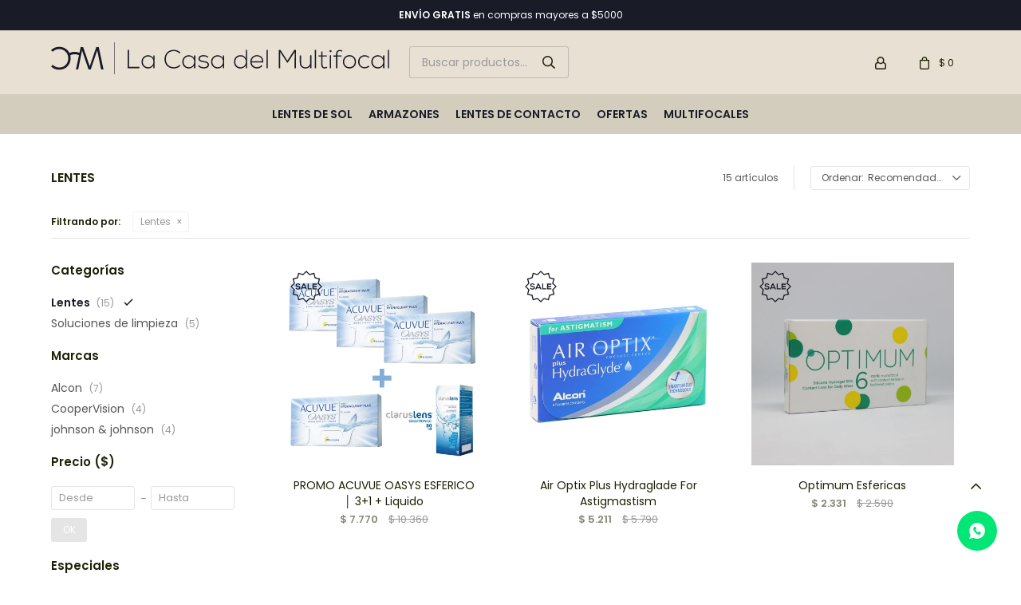

--- FILE ---
content_type: text/html; charset=utf-8
request_url: https://www.lacasadelmultifocal.uy/lentes-de-contacto/lentes
body_size: 8774
content:
 <!DOCTYPE html> <html lang="es" class="no-js"> <head itemscope itemtype="http://schema.org/WebSite"> <meta charset="utf-8" /> <script> const GOOGLE_MAPS_CHANNEL_ID = '37'; </script> <link rel='preconnect' href='https://f.fcdn.app' /> <link rel='preconnect' href='https://fonts.googleapis.com' /> <link rel='preconnect' href='https://www.facebook.com' /> <link rel='preconnect' href='https://www.google-analytics.com' /> <link rel="dns-prefetch" href="https://cdnjs.cloudflare.com" /> <title itemprop='name'>Lentes — La Casa del Multifocal</title> <meta name="description" content="Lentes" /> <meta name="keywords" content="Lentes" /> <link itemprop="url" rel="canonical" href="https://www.lacasadelmultifocal.uy/lentes-de-contacto/lentes" /> <meta property="og:title" content="Lentes — La Casa del Multifocal" /><meta property="og:description" content="Lentes" /><meta property="og:type" content="website" /><meta property="og:image" content="https://www.lacasadelmultifocal.uy/public/web/img/logo-og.png"/><meta property="og:url" content="https://www.lacasadelmultifocal.uy/lentes-de-contacto/lentes" /><meta property="og:site_name" content="La Casa del Multifocal" /> <meta name='twitter:description' content='Lentes' /> <meta name='twitter:image' content='https://www.lacasadelmultifocal.uy/public/web/img/logo-og.png' /> <meta name='twitter:url' content='https://www.lacasadelmultifocal.uy/lentes-de-contacto/lentes' /> <meta name='twitter:card' content='summary' /> <meta name='twitter:title' content='Lentes — La Casa del Multifocal' /> <script>document.getElementsByTagName('html')[0].setAttribute('class', 'js ' + ('ontouchstart' in window || navigator.msMaxTouchPoints ? 'is-touch' : 'no-touch'));</script> <script> var FN_TC = { M1 : 42, M2 : 1 }; </script> <meta id='viewportMetaTag' name="viewport" content="width=device-width, initial-scale=1.0, maximum-scale=1,user-scalable=no"> <link rel="shortcut icon" href="https://f.fcdn.app/assets/commerce/www.lacasadelmultifocal.uy/b904_e241/public/web/favicon.ico" /> <link rel="apple-itouch-icon" href="https://f.fcdn.app/assets/commerce/www.lacasadelmultifocal.uy/c701_ec8e/public/web/favicon.png" /> <link rel="preconnect" href="https://fonts.googleapis.com"> <link rel="preconnect" href="https://fonts.gstatic.com" crossorigin> <link href="https://fonts.googleapis.com/css2?family=Poppins:wght@400;600&display=swap" rel="stylesheet"> <link href="https://f.fcdn.app/assets/commerce/www.lacasadelmultifocal.uy/0000_295b/s.02307966365317445198331232843551.css" rel="stylesheet"/> <script src="https://f.fcdn.app/assets/commerce/www.lacasadelmultifocal.uy/0000_295b/s.26126320013121874519594973612115.js"></script> <!--[if lt IE 9]> <script type="text/javascript" src="https://cdnjs.cloudflare.com/ajax/libs/html5shiv/3.7.3/html5shiv.js"></script> <![endif]--> <link rel="manifest" href="https://f.fcdn.app/assets/manifest.json" /> </head> <body id='pgCatalogo' class='headerMenuFullWidth footer2 headerSubMenuFade buscadorSearchField compraSlide compraLeft filtrosFixed fichaMobileFixedActions pc-lentes-de-contacto items3'> <div id="pre"> <div id="wrapper"> <header id="header" role="banner"> <div class="cnt"> <div data-id="1" data-area="Top" class="banner"><p><strong>ENVÍO GRATIS</strong> en compras mayores a $5000</p></div><div id="logo"><a href="/"><img src="https://f.fcdn.app/assets/commerce/www.lacasadelmultifocal.uy/6729_5f76/public/web/img/logo.svg" width="300" height="120" alt="La Casa del Multifocal" /></a></div> <nav id="menu" data-fn="fnMainMenu"> <ul class="lst main"> <li class="it lentes-de-sol"> <a target="_self" href="https://www.lacasadelmultifocal.uy/lentes-de-sol" class="tit">Lentes de sol</a> </li> <li class="it armazones"> <a target="_self" href="https://www.lacasadelmultifocal.uy/armazones" class="tit">Armazones</a> </li> <li class="it lentes-de-contacto"> <a target="_self" href="https://www.lacasadelmultifocal.uy/lentes-de-contacto" class="tit">Lentes de contacto</a> <div class="subMenu"> <div class="cnt"> <ul> <li class=" lentes"><a target="_self" href="https://www.lacasadelmultifocal.uy/lentes-de-contacto/lentes" class="tit">Lentes</a></li> <li class=" soluciones-de-limpieza"><a target="_self" href="https://www.lacasadelmultifocal.uy/lentes-de-contacto/soluciones-de-limpieza" class="tit">Soluciones de limpieza</a></li> </ul> </div> </div> </li> <li class="it ofertas"> <a target="_self" href="https://www.lacasadelmultifocal.uy/ofertas" class="tit">Ofertas</a> </li> <li class="it "> <a target="_self" href="javascript:;" class="tit">Multifocales</a> <div class="subMenu"> <div class="cnt"> <ul> <li class=""><a target="_self" href="https://www.lacasadelmultifocal.uy/adaptacion-a-lentes-multifocales" class="tit">Adaptación a lentes multifocales</a></li> <li class=""><a target="_self" href="https://www.lacasadelmultifocal.uy/lentes-multifocales" class="tit">Lentes multifocales</a></li> </ul> </div> </div> </li> </ul> </nav> <div class="toolsItem frmBusqueda" data-version='1'> <button type="button" class="btnItem btnMostrarBuscador"> <span class="ico"></span> <span class="txt"></span> </button> <form action="/catalogo"> <div class="cnt"> <span class="btnCerrar"> <span class="ico"></span> <span class="txt"></span> </span> <label class="lbl"> <b>Buscar productos</b> <input maxlength="48" required="" autocomplete="off" type="search" name="q" placeholder="Buscar productos..." /> </label> <button class="btnBuscar" type="submit"> <span class="ico"></span> <span class="txt"></span> </button> </div> </form> </div> <div class="toolsItem accesoMiCuentaCnt" data-logged="off" data-version='1'> <a href="/mi-cuenta" class="btnItem btnMiCuenta"> <span class="ico"></span> <span class="txt"></span> <span class="usuario"> <span class="nombre"></span> <span class="apellido"></span> </span> </a> <div class="miCuentaMenu"> <ul class="lst"> <li class="it"><a href='/mi-cuenta/mis-datos' class="tit" >Mis datos</a></li> <li class="it"><a href='/mi-cuenta/direcciones' class="tit" >Mis direcciones</a></li> <li class="it"><a href='/mi-cuenta/compras' class="tit" >Mis compras</a></li> <li class="it"><a href='/mi-cuenta/wish-list' class="tit" >Wish List</a></li> <li class="it itSalir"><a href='/salir' class="tit" >Salir</a></li> </ul> </div> </div> <div id="miCompra" data-show="off" data-fn="fnMiCompra" class="toolsItem" data-version="1"> </div> <div id="infoTop"><span class="tel">2902 36 88 - 098 041 209</span> <span class="info">De lunes a Viernes de 09:00 a 19:00 hs y Sábados de 10:00 a 13:30 hs</span></div> <a id="btnMainMenuMobile" href="javascript:mainMenuMobile.show();"><span class="ico">&#59421;</span><span class="txt">Menú</span></a> </div> </header> <!-- end:header --> <div data-id="1" data-area="Top" class="banner"><p><strong>ENVÍO GRATIS</strong> en compras mayores a $5000</p></div> <div id="central" data-catalogo="on" data-tit="Lentes " data-url="https://www.lacasadelmultifocal.uy/lentes-de-contacto/lentes" data-total="15" data-pc="lentes-de-contacto"> <div id="wrapperFicha"></div> <div class='hdr'> <h1 class="tit">Lentes</h1> <div class="tools"> <div class="tot">15 artículos </div> <span class="btn btn01 btnMostrarFiltros" title="Filtrar productos"></span> <div class="orden"><select name='ord' class="custom" id='cboOrdenCatalogo' data-pred="rec" ><option value="rec" selected="selected" >Recomendados</option><option value="new" >Recientes</option><option value="cat" >Categoría</option><option value="pra" >Menor precio</option><option value="prd" >Mayor precio</option></select></div> </div> </div> <div id="catalogoFiltrosSeleccionados"><strong class=tit>Filtrando por:</strong><a rel="nofollow" href="https://www.lacasadelmultifocal.uy/lentes-de-contacto" title="Quitar" class="it" data-tipo="categoria">Lentes</a></div> <section id="main" role="main"> <div id='catalogoProductos' class='articleList aListProductos ' data-tot='12' data-totAbs='15' data-cargarVariantes='1'><div class='it rebajado sale' data-disp='1' data-codProd='3P1OASYS' data-codVar='3P1OASYS' data-im='//f.fcdn.app/assets/nd.png'><div class='cnt'><a class="img" href="https://www.lacasadelmultifocal.uy/catalogo/promo-acuvue-oasys-esferico-3-1-liquido_3P1OASYS_3P1OASYS" title="PROMO ACUVUE OASYS ESFERICO │ 3+1 + Liquido"> <div class="logoMarca"></div> <div class="cocardas"><div class="dfl"><div class="ico sale"><img loading="lazy" src="https://f.fcdn.app/assets/commerce/www.lacasadelmultifocal.uy/b61b_a29b/public/web/img/iconos/sale.svg" alt="Sale" /><span class="por fn-hidden"><span class=int>25</span></span></div></div></div> <img loading='lazy' src='//f.fcdn.app/imgs/8dede5/www.lacasadelmultifocal.uy/mufouy/68ae/webp/catalogo/3P1OASYS_3P1OASYS_1/480_480/promo-acuvue-oasys-esferico-3-1-liquido-promo-acuvue-oasys-esferico-3-1-liquido.jpg' alt='PROMO ACUVUE OASYS ESFERICO │ 3+1 + Liquido PROMO ACUVUE OASYS ESFERICO │ 3+1 + Liquido' width='480' height='480' /> </a> <div class="info"> <a class="tit" href="https://www.lacasadelmultifocal.uy/catalogo/promo-acuvue-oasys-esferico-3-1-liquido_3P1OASYS_3P1OASYS" title="PROMO ACUVUE OASYS ESFERICO │ 3+1 + Liquido"><h2>PROMO ACUVUE OASYS ESFERICO │ 3+1 + Liquido</h2></a> <div class="precios"> <strong class="precio venta"><span class="sim">$</span> <span class="monto">7.770</span></strong> <del class="precio lista"><span class="sim">$</span> <span class="monto">10.360</span></del> </div> <span class="porcRebaja"><span class="aux"><span class=int>25</span></span></span> <!--<button class="btn btn01 btnComprar" onclick="miCompra.agregarArticulo('1:3P1OASYS:3P1OASYS:U:1',1)" data-sku="1:3P1OASYS:3P1OASYS:U:1"><span></span></button>--> <div class="variantes"></div> <!--<div class="marca">johnson & johnson</div>--> <!--<div class="desc">Este producto puede presentar demoras.<br /> Consúltenos al 098041209.<br /> ¡Detallanos tu graduación en las observaciones del pedido!<br /> Los lentes de contacto, una vez recibidos, no tienen cambio ni devolución.</div>--> </div><input type="hidden" class="json" style="display:none" value="{&quot;sku&quot;:{&quot;fen&quot;:&quot;1:3P1OASYS:3P1OASYS:U:1&quot;,&quot;com&quot;:&quot;3+1OASYS::U&quot;},&quot;producto&quot;:{&quot;codigo&quot;:&quot;3P1OASYS&quot;,&quot;nombre&quot;:&quot;PROMO ACUVUE OASYS ESFERICO \u2502 3+1 + Liquido&quot;,&quot;categoria&quot;:&quot;Lentes de contacto &gt; Lentes&quot;,&quot;marca&quot;:&quot;johnson &amp; johnson&quot;},&quot;variante&quot;:{&quot;codigo&quot;:&quot;3P1OASYS&quot;,&quot;codigoCompleto&quot;:&quot;3P1OASYS3P1OASYS&quot;,&quot;nombre&quot;:&quot;PROMO ACUVUE OASYS ESFERICO \u2502 3+1 + Liquido&quot;,&quot;nombreCompleto&quot;:&quot;PROMO ACUVUE OASYS ESFERICO \u2502 3+1 + Liquido&quot;,&quot;img&quot;:{&quot;u&quot;:&quot;\/\/f.fcdn.app\/imgs\/813226\/www.lacasadelmultifocal.uy\/mufouy\/68ae\/webp\/catalogo\/3P1OASYS_3P1OASYS_1\/1024-1024\/promo-acuvue-oasys-esferico-3-1-liquido-promo-acuvue-oasys-esferico-3-1-liquido.jpg&quot;},&quot;url&quot;:&quot;https:\/\/www.lacasadelmultifocal.uy\/catalogo\/promo-acuvue-oasys-esferico-3-1-liquido_3P1OASYS_3P1OASYS&quot;,&quot;tieneStock&quot;:false,&quot;ordenVariante&quot;:&quot;999&quot;},&quot;nomPresentacion&quot;:&quot;Talle \u00fanico&quot;,&quot;nombre&quot;:&quot;PROMO ACUVUE OASYS ESFERICO \u2502 3+1 + Liquido&quot;,&quot;nombreCompleto&quot;:&quot;PROMO ACUVUE OASYS ESFERICO \u2502 3+1 + Liquido&quot;,&quot;precioMonto&quot;:7770,&quot;moneda&quot;:{&quot;nom&quot;:&quot;M1&quot;,&quot;nro&quot;:858,&quot;cod&quot;:&quot;UYU&quot;,&quot;sim&quot;:&quot;$&quot;},&quot;sale&quot;:true,&quot;outlet&quot;:false,&quot;nuevo&quot;:false}" /></div></div><div class='it rebajado sale' data-disp='1' data-codProd='airoptixastigm' data-codVar='airoptixastigm' data-im='//f.fcdn.app/assets/nd.png'><div class='cnt'><a class="img" href="https://www.lacasadelmultifocal.uy/catalogo/air-optix-plus-hydraglade-for-astigmastism_airoptixastigm_airoptixastigm" title="Air Optix Plus Hydraglade For Astigmastism"> <div class="logoMarca"></div> <div class="cocardas"><div class="dfl"><div class="ico sale"><img loading="lazy" src="https://f.fcdn.app/assets/commerce/www.lacasadelmultifocal.uy/b61b_a29b/public/web/img/iconos/sale.svg" alt="Sale" /><span class="por fn-hidden"><span class=int>10</span></span></div></div></div> <img loading='lazy' src='//f.fcdn.app/imgs/222578/www.lacasadelmultifocal.uy/mufouy/d8b7/webp/catalogo/airoptixastigm_airoptixastigm_1/480_480/air-optix-plus-hydraglade-for-astigmastism-air-optix-plus-hydraglade-for-astigmastism.jpg' alt='Air Optix Plus Hydraglade For Astigmastism Air Optix Plus Hydraglade For Astigmastism' width='480' height='480' /> </a> <div class="info"> <a class="tit" href="https://www.lacasadelmultifocal.uy/catalogo/air-optix-plus-hydraglade-for-astigmastism_airoptixastigm_airoptixastigm" title="Air Optix Plus Hydraglade For Astigmastism"><h2>Air Optix Plus Hydraglade For Astigmastism</h2></a> <div class="precios"> <strong class="precio venta"><span class="sim">$</span> <span class="monto">5.211</span></strong> <del class="precio lista"><span class="sim">$</span> <span class="monto">5.790</span></del> </div> <span class="porcRebaja"><span class="aux"><span class=int>10</span></span></span> <!--<button class="btn btn01 btnComprar" onclick="miCompra.agregarArticulo('1:airoptixastigm:airoptixastigm:U:1',1)" data-sku="1:airoptixastigm:airoptixastigm:U:1"><span></span></button>--> <div class="variantes"></div> <!--<div class="marca">Alcon</div>--> <!--<div class="desc">Este producto puede presentar demoras.<br /> Consúltenos al 098041209.<br /> ¡Detallanos tu graduación en las observaciones del pedido!<br /> Los lentes de contacto, una vez recibidos, no tienen cambio ni devolución.</div>--> </div><input type="hidden" class="json" style="display:none" value="{&quot;sku&quot;:{&quot;fen&quot;:&quot;1:airoptixastigm:airoptixastigm:U:1&quot;,&quot;com&quot;:&quot;airoptixastigm::U&quot;},&quot;producto&quot;:{&quot;codigo&quot;:&quot;airoptixastigm&quot;,&quot;nombre&quot;:&quot;Air Optix Plus Hydraglade For Astigmastism&quot;,&quot;categoria&quot;:&quot;Lentes de contacto &gt; Lentes&quot;,&quot;marca&quot;:&quot;Alcon&quot;},&quot;variante&quot;:{&quot;codigo&quot;:&quot;airoptixastigm&quot;,&quot;codigoCompleto&quot;:&quot;airoptixastigmairoptixastigm&quot;,&quot;nombre&quot;:&quot;Air Optix Plus Hydraglade For Astigmastism&quot;,&quot;nombreCompleto&quot;:&quot;Air Optix Plus Hydraglade For Astigmastism&quot;,&quot;img&quot;:{&quot;u&quot;:&quot;\/\/f.fcdn.app\/imgs\/3384e0\/www.lacasadelmultifocal.uy\/mufouy\/d8b7\/webp\/catalogo\/airoptixastigm_airoptixastigm_1\/1024-1024\/air-optix-plus-hydraglade-for-astigmastism-air-optix-plus-hydraglade-for-astigmastism.jpg&quot;},&quot;url&quot;:&quot;https:\/\/www.lacasadelmultifocal.uy\/catalogo\/air-optix-plus-hydraglade-for-astigmastism_airoptixastigm_airoptixastigm&quot;,&quot;tieneStock&quot;:false,&quot;ordenVariante&quot;:&quot;999&quot;},&quot;nomPresentacion&quot;:&quot;Talle \u00fanico&quot;,&quot;nombre&quot;:&quot;Air Optix Plus Hydraglade For Astigmastism&quot;,&quot;nombreCompleto&quot;:&quot;Air Optix Plus Hydraglade For Astigmastism&quot;,&quot;precioMonto&quot;:5211,&quot;moneda&quot;:{&quot;nom&quot;:&quot;M1&quot;,&quot;nro&quot;:858,&quot;cod&quot;:&quot;UYU&quot;,&quot;sim&quot;:&quot;$&quot;},&quot;sale&quot;:true,&quot;outlet&quot;:false,&quot;nuevo&quot;:false}" /></div></div><div class='it rebajado sale' data-disp='1' data-codProd='optimum' data-codVar='optimum' data-im='//f.fcdn.app/assets/nd.png'><div class='cnt'><a class="img" href="https://www.lacasadelmultifocal.uy/catalogo/optimum-esfericas_optimum_optimum" title="Optimum Esfericas"> <div class="logoMarca"></div> <div class="cocardas"><div class="dfl"><div class="ico sale"><img loading="lazy" src="https://f.fcdn.app/assets/commerce/www.lacasadelmultifocal.uy/b61b_a29b/public/web/img/iconos/sale.svg" alt="Sale" /><span class="por fn-hidden"><span class=int>10</span></span></div></div></div> <img loading='lazy' src='//f.fcdn.app/imgs/c00a7b/www.lacasadelmultifocal.uy/mufouy/80ed/webp/catalogo/optimum_optimum_1/480_480/optimum-esfericas-optimum-esfericas.jpg' alt='Optimum Esfericas Optimum Esfericas' width='480' height='480' /> </a> <div class="info"> <a class="tit" href="https://www.lacasadelmultifocal.uy/catalogo/optimum-esfericas_optimum_optimum" title="Optimum Esfericas"><h2>Optimum Esfericas</h2></a> <div class="precios"> <strong class="precio venta"><span class="sim">$</span> <span class="monto">2.331</span></strong> <del class="precio lista"><span class="sim">$</span> <span class="monto">2.590</span></del> </div> <span class="porcRebaja"><span class="aux"><span class=int>10</span></span></span> <!--<button class="btn btn01 btnComprar" onclick="miCompra.agregarArticulo('1:optimum:optimum:U:1',1)" data-sku="1:optimum:optimum:U:1"><span></span></button>--> <div class="variantes"></div> <!--<div class="marca">Alcon</div>--> <!--<div class="desc">Este producto puede presentar demoras.<br /> Consúltenos al 098041209.<br /> ¡Detallanos tu graduación en las observaciones del pedido!<br /> Los lentes de contacto, una vez recibidos, no tienen cambio ni devolución.</div>--> </div><input type="hidden" class="json" style="display:none" value="{&quot;sku&quot;:{&quot;fen&quot;:&quot;1:optimum:optimum:U:1&quot;,&quot;com&quot;:&quot;optimum::U&quot;},&quot;producto&quot;:{&quot;codigo&quot;:&quot;optimum&quot;,&quot;nombre&quot;:&quot;Optimum Esfericas&quot;,&quot;categoria&quot;:&quot;Lentes de contacto &gt; Lentes&quot;,&quot;marca&quot;:&quot;Alcon&quot;},&quot;variante&quot;:{&quot;codigo&quot;:&quot;optimum&quot;,&quot;codigoCompleto&quot;:&quot;optimumoptimum&quot;,&quot;nombre&quot;:&quot;Optimum Esfericas&quot;,&quot;nombreCompleto&quot;:&quot;Optimum Esfericas&quot;,&quot;img&quot;:{&quot;u&quot;:&quot;\/\/f.fcdn.app\/imgs\/2314d1\/www.lacasadelmultifocal.uy\/mufouy\/80ed\/webp\/catalogo\/optimum_optimum_1\/1024-1024\/optimum-esfericas-optimum-esfericas.jpg&quot;},&quot;url&quot;:&quot;https:\/\/www.lacasadelmultifocal.uy\/catalogo\/optimum-esfericas_optimum_optimum&quot;,&quot;tieneStock&quot;:false,&quot;ordenVariante&quot;:&quot;999&quot;},&quot;nomPresentacion&quot;:&quot;Talle \u00fanico&quot;,&quot;nombre&quot;:&quot;Optimum Esfericas&quot;,&quot;nombreCompleto&quot;:&quot;Optimum Esfericas&quot;,&quot;precioMonto&quot;:2331,&quot;moneda&quot;:{&quot;nom&quot;:&quot;M1&quot;,&quot;nro&quot;:858,&quot;cod&quot;:&quot;UYU&quot;,&quot;sim&quot;:&quot;$&quot;},&quot;sale&quot;:true,&quot;outlet&quot;:false,&quot;nuevo&quot;:false}" /></div></div><div class='it rebajado sale' data-disp='1' data-codProd='AirOptixPlusHydraglade' data-codVar='AirOptixPlusHydraglade' data-im='//f.fcdn.app/assets/nd.png'><div class='cnt'><a class="img" href="https://www.lacasadelmultifocal.uy/catalogo/air-optix-plus-hydraglade-esfericas_AirOptixPlusHydraglade_AirOptixPlusHydraglade" title="Air Optix Plus Hydraglade Esfericas"> <div class="logoMarca"></div> <div class="cocardas"><div class="dfl"><div class="ico sale"><img loading="lazy" src="https://f.fcdn.app/assets/commerce/www.lacasadelmultifocal.uy/b61b_a29b/public/web/img/iconos/sale.svg" alt="Sale" /><span class="por fn-hidden"><span class=int>10</span></span></div></div></div> <img loading='lazy' src='//f.fcdn.app/imgs/6b689f/www.lacasadelmultifocal.uy/mufouy/1501/webp/catalogo/AirOptixPlusHydraglade_AirOptixPlusHydraglade_1/480_480/air-optix-plus-hydraglade-esfericas-air-optix-plus-hydraglade-esfericas.jpg' alt='Air Optix Plus Hydraglade Esfericas Air Optix Plus Hydraglade Esfericas' width='480' height='480' /> </a> <div class="info"> <a class="tit" href="https://www.lacasadelmultifocal.uy/catalogo/air-optix-plus-hydraglade-esfericas_AirOptixPlusHydraglade_AirOptixPlusHydraglade" title="Air Optix Plus Hydraglade Esfericas"><h2>Air Optix Plus Hydraglade Esfericas</h2></a> <div class="precios"> <strong class="precio venta"><span class="sim">$</span> <span class="monto">3.681</span></strong> <del class="precio lista"><span class="sim">$</span> <span class="monto">4.090</span></del> </div> <span class="porcRebaja"><span class="aux"><span class=int>10</span></span></span> <!--<button class="btn btn01 btnComprar" onclick="miCompra.agregarArticulo('1:AirOptixPlusHydraglade:AirOptixPlusHydraglade:U:1',1)" data-sku="1:AirOptixPlusHydraglade:AirOptixPlusHydraglade:U:1"><span></span></button>--> <div class="variantes"></div> <!--<div class="marca">Alcon</div>--> <!--<div class="desc">Este producto puede presentar demoras. <br /> Consúltenos al 098041209.<br /> ¡Detallanos tu graduación en las observaciones del pedido!<br /> Los lentes de contacto, una vez recibidos, no tienen cambio ni devolución.</div>--> </div><input type="hidden" class="json" style="display:none" value="{&quot;sku&quot;:{&quot;fen&quot;:&quot;1:AirOptixPlusHydraglade:AirOptixPlusHydraglade:U:1&quot;,&quot;com&quot;:&quot;Air Optix Plus Hydraglade::U&quot;},&quot;producto&quot;:{&quot;codigo&quot;:&quot;AirOptixPlusHydraglade&quot;,&quot;nombre&quot;:&quot;Air Optix Plus Hydraglade Esfericas&quot;,&quot;categoria&quot;:&quot;Lentes de contacto &gt; Lentes&quot;,&quot;marca&quot;:&quot;Alcon&quot;},&quot;variante&quot;:{&quot;codigo&quot;:&quot;AirOptixPlusHydraglade&quot;,&quot;codigoCompleto&quot;:&quot;AirOptixPlusHydragladeAirOptixPlusHydraglade&quot;,&quot;nombre&quot;:&quot;Air Optix Plus Hydraglade Esfericas&quot;,&quot;nombreCompleto&quot;:&quot;Air Optix Plus Hydraglade Esfericas&quot;,&quot;img&quot;:{&quot;u&quot;:&quot;\/\/f.fcdn.app\/imgs\/5b3fdb\/www.lacasadelmultifocal.uy\/mufouy\/1501\/webp\/catalogo\/AirOptixPlusHydraglade_AirOptixPlusHydraglade_1\/1024-1024\/air-optix-plus-hydraglade-esfericas-air-optix-plus-hydraglade-esfericas.jpg&quot;},&quot;url&quot;:&quot;https:\/\/www.lacasadelmultifocal.uy\/catalogo\/air-optix-plus-hydraglade-esfericas_AirOptixPlusHydraglade_AirOptixPlusHydraglade&quot;,&quot;tieneStock&quot;:false,&quot;ordenVariante&quot;:&quot;999&quot;},&quot;nomPresentacion&quot;:&quot;Talle \u00fanico&quot;,&quot;nombre&quot;:&quot;Air Optix Plus Hydraglade Esfericas&quot;,&quot;nombreCompleto&quot;:&quot;Air Optix Plus Hydraglade Esfericas&quot;,&quot;precioMonto&quot;:3681,&quot;moneda&quot;:{&quot;nom&quot;:&quot;M1&quot;,&quot;nro&quot;:858,&quot;cod&quot;:&quot;UYU&quot;,&quot;sim&quot;:&quot;$&quot;},&quot;sale&quot;:true,&quot;outlet&quot;:false,&quot;nuevo&quot;:false}" /></div></div><div class='it rebajado' data-disp='1' data-codProd='OptimumMultifocal' data-codVar='OptimumMultifocal' data-im='//f.fcdn.app/assets/nd.png'><div class='cnt'><a class="img" href="https://www.lacasadelmultifocal.uy/catalogo/optimum-multifocal_OptimumMultifocal_OptimumMultifocal" title="OPTIMUM MULTIFOCAL"> <div class="logoMarca"></div> <div class="cocardas"></div> <img loading='lazy' src='//f.fcdn.app/imgs/1ce789/www.lacasadelmultifocal.uy/mufouy/77a7/webp/catalogo/OptimumMultifocal_OptimumMultifocal_1/480_480/optimum-multifocal-optimum-multifocal.jpg' alt='OPTIMUM MULTIFOCAL OPTIMUM MULTIFOCAL' width='480' height='480' /> </a> <div class="info"> <a class="tit" href="https://www.lacasadelmultifocal.uy/catalogo/optimum-multifocal_OptimumMultifocal_OptimumMultifocal" title="OPTIMUM MULTIFOCAL"><h2>OPTIMUM MULTIFOCAL</h2></a> <div class="precios"> <strong class="precio venta"><span class="sim">$</span> <span class="monto">3.960</span></strong> <del class="precio lista"><span class="sim">$</span> <span class="monto">4.400</span></del> </div> <span class="porcRebaja"><span class="aux"><span class=int>10</span></span></span> <!--<button class="btn btn01 btnComprar" onclick="miCompra.agregarArticulo('1:OptimumMultifocal:OptimumMultifocal:U:1',1)" data-sku="1:OptimumMultifocal:OptimumMultifocal:U:1"><span></span></button>--> <div class="variantes"></div> <!--<div class="marca">Alcon</div>--> <!--<div class="desc">Este producto puede presentar demoras.<br /> Consúltenos al 098041209.<br /> ¡Detallanos tu graduación en las observaciones del pedido!<br /> Los lentes de contacto, una vez recibidos, no tienen cambio ni devolución.</div>--> </div><input type="hidden" class="json" style="display:none" value="{&quot;sku&quot;:{&quot;fen&quot;:&quot;1:OptimumMultifocal:OptimumMultifocal:U:1&quot;,&quot;com&quot;:&quot;Optimum Multifocal::U&quot;},&quot;producto&quot;:{&quot;codigo&quot;:&quot;OptimumMultifocal&quot;,&quot;nombre&quot;:&quot;OPTIMUM MULTIFOCAL&quot;,&quot;categoria&quot;:&quot;Lentes de contacto &gt; Lentes&quot;,&quot;marca&quot;:&quot;Alcon&quot;},&quot;variante&quot;:{&quot;codigo&quot;:&quot;OptimumMultifocal&quot;,&quot;codigoCompleto&quot;:&quot;OptimumMultifocalOptimumMultifocal&quot;,&quot;nombre&quot;:&quot;OPTIMUM MULTIFOCAL&quot;,&quot;nombreCompleto&quot;:&quot;OPTIMUM MULTIFOCAL&quot;,&quot;img&quot;:{&quot;u&quot;:&quot;\/\/f.fcdn.app\/imgs\/a14803\/www.lacasadelmultifocal.uy\/mufouy\/77a7\/webp\/catalogo\/OptimumMultifocal_OptimumMultifocal_1\/1024-1024\/optimum-multifocal-optimum-multifocal.jpg&quot;},&quot;url&quot;:&quot;https:\/\/www.lacasadelmultifocal.uy\/catalogo\/optimum-multifocal_OptimumMultifocal_OptimumMultifocal&quot;,&quot;tieneStock&quot;:false,&quot;ordenVariante&quot;:&quot;999&quot;},&quot;nomPresentacion&quot;:&quot;Talle \u00fanico&quot;,&quot;nombre&quot;:&quot;OPTIMUM MULTIFOCAL&quot;,&quot;nombreCompleto&quot;:&quot;OPTIMUM MULTIFOCAL&quot;,&quot;precioMonto&quot;:3960,&quot;moneda&quot;:{&quot;nom&quot;:&quot;M1&quot;,&quot;nro&quot;:858,&quot;cod&quot;:&quot;UYU&quot;,&quot;sim&quot;:&quot;$&quot;},&quot;sale&quot;:false,&quot;outlet&quot;:false,&quot;nuevo&quot;:false}" /></div></div><div class='it' data-disp='1' data-codProd='Mediflex55Esfericos' data-codVar='Mediflex55Esfericos' data-im='//f.fcdn.app/assets/nd.png'><div class='cnt'><a class="img" href="https://www.lacasadelmultifocal.uy/catalogo/mediflex-55-esfericos_Mediflex55Esfericos_Mediflex55Esfericos" title="Mediflex 55 Esfericos"> <div class="logoMarca"></div> <div class="cocardas"></div> <img loading='lazy' src='//f.fcdn.app/imgs/284857/www.lacasadelmultifocal.uy/mufouy/9164/webp/catalogo/Mediflex55Esfericos_Mediflex55Esfericos_1/480_480/mediflex-55-esfericos-mediflex-55-esfericos.jpg' alt='Mediflex 55 Esfericos Mediflex 55 Esfericos' width='480' height='480' /> </a> <div class="info"> <a class="tit" href="https://www.lacasadelmultifocal.uy/catalogo/mediflex-55-esfericos_Mediflex55Esfericos_Mediflex55Esfericos" title="Mediflex 55 Esfericos"><h2>Mediflex 55 Esfericos</h2></a> <div class="precios"> <strong class="precio venta"><span class="sim">$</span> <span class="monto">2.400</span></strong> </div> <!--<button class="btn btn01 btnComprar" onclick="miCompra.agregarArticulo('1:Mediflex55Esfericos:Mediflex55Esfericos:U:1',1)" data-sku="1:Mediflex55Esfericos:Mediflex55Esfericos:U:1"><span></span></button>--> <div class="variantes"></div> <!--<div class="marca">CooperVision</div>--> <!--<div class="desc">Este producto puede presentar demoras.<br /> Consúltenos al 098041209.<br /> ¡Detallanos tu graduación en las observaciones del pedido!<br /> Los lentes de contacto, una vez recibidos, no tienen cambio ni devolución.</div>--> </div><input type="hidden" class="json" style="display:none" value="{&quot;sku&quot;:{&quot;fen&quot;:&quot;1:Mediflex55Esfericos:Mediflex55Esfericos:U:1&quot;,&quot;com&quot;:&quot;Mediflex 55 Esfericos::U&quot;},&quot;producto&quot;:{&quot;codigo&quot;:&quot;Mediflex55Esfericos&quot;,&quot;nombre&quot;:&quot;Mediflex 55 Esfericos&quot;,&quot;categoria&quot;:&quot;Lentes de contacto &gt; Lentes&quot;,&quot;marca&quot;:&quot;CooperVision&quot;},&quot;variante&quot;:{&quot;codigo&quot;:&quot;Mediflex55Esfericos&quot;,&quot;codigoCompleto&quot;:&quot;Mediflex55EsfericosMediflex55Esfericos&quot;,&quot;nombre&quot;:&quot;Mediflex 55 Esfericos&quot;,&quot;nombreCompleto&quot;:&quot;Mediflex 55 Esfericos&quot;,&quot;img&quot;:{&quot;u&quot;:&quot;\/\/f.fcdn.app\/imgs\/95355f\/www.lacasadelmultifocal.uy\/mufouy\/9164\/webp\/catalogo\/Mediflex55Esfericos_Mediflex55Esfericos_1\/1024-1024\/mediflex-55-esfericos-mediflex-55-esfericos.jpg&quot;},&quot;url&quot;:&quot;https:\/\/www.lacasadelmultifocal.uy\/catalogo\/mediflex-55-esfericos_Mediflex55Esfericos_Mediflex55Esfericos&quot;,&quot;tieneStock&quot;:false,&quot;ordenVariante&quot;:&quot;999&quot;},&quot;nomPresentacion&quot;:&quot;Talle \u00fanico&quot;,&quot;nombre&quot;:&quot;Mediflex 55 Esfericos&quot;,&quot;nombreCompleto&quot;:&quot;Mediflex 55 Esfericos&quot;,&quot;precioMonto&quot;:2400,&quot;moneda&quot;:{&quot;nom&quot;:&quot;M1&quot;,&quot;nro&quot;:858,&quot;cod&quot;:&quot;UYU&quot;,&quot;sim&quot;:&quot;$&quot;},&quot;sale&quot;:false,&quot;outlet&quot;:false,&quot;nuevo&quot;:false}" /></div></div><div class='it rebajado' data-disp='1' data-codProd='Clariti1DayEsfericos' data-codVar='Clariti1DayEsfericos' data-im='//f.fcdn.app/assets/nd.png'><div class='cnt'><a class="img" href="https://www.lacasadelmultifocal.uy/catalogo/clariti-1-day-esfericos_Clariti1DayEsfericos_Clariti1DayEsfericos" title="Clariti 1 Day Esfericos"> <div class="logoMarca"></div> <div class="cocardas"></div> <img loading='lazy' src='//f.fcdn.app/imgs/0cd192/www.lacasadelmultifocal.uy/mufouy/2abc/webp/catalogo/Clariti1DayEsfericos_Clariti1DayEsfericos_1/480_480/clariti-1-day-esfericos-clariti-1-day-esfericos.jpg' alt='Clariti 1 Day Esfericos Clariti 1 Day Esfericos' width='480' height='480' /> </a> <div class="info"> <a class="tit" href="https://www.lacasadelmultifocal.uy/catalogo/clariti-1-day-esfericos_Clariti1DayEsfericos_Clariti1DayEsfericos" title="Clariti 1 Day Esfericos"><h2>Clariti 1 Day Esfericos</h2></a> <div class="precios"> <strong class="precio venta"><span class="sim">$</span> <span class="monto">2.880</span></strong> <del class="precio lista"><span class="sim">$</span> <span class="monto">3.200</span></del> </div> <span class="porcRebaja"><span class="aux"><span class=int>10</span></span></span> <!--<button class="btn btn01 btnComprar" onclick="miCompra.agregarArticulo('1:Clariti1DayEsfericos:Clariti1DayEsfericos:U:1',1)" data-sku="1:Clariti1DayEsfericos:Clariti1DayEsfericos:U:1"><span></span></button>--> <div class="variantes"></div> <!--<div class="marca">CooperVision</div>--> <!--<div class="desc">Este producto puede presentar demoras.<br /> Consúltenos al 098041209.<br /> ¡Detallanos tu graduación en las observaciones del pedido!<br /> Los lentes de contacto, una vez recibidos, no tienen cambio ni devolución.</div>--> </div><input type="hidden" class="json" style="display:none" value="{&quot;sku&quot;:{&quot;fen&quot;:&quot;1:Clariti1DayEsfericos:Clariti1DayEsfericos:U:1&quot;,&quot;com&quot;:&quot;Clariti 1 Day Esfericos::U&quot;},&quot;producto&quot;:{&quot;codigo&quot;:&quot;Clariti1DayEsfericos&quot;,&quot;nombre&quot;:&quot;Clariti 1 Day Esfericos&quot;,&quot;categoria&quot;:&quot;Lentes de contacto &gt; Lentes&quot;,&quot;marca&quot;:&quot;CooperVision&quot;},&quot;variante&quot;:{&quot;codigo&quot;:&quot;Clariti1DayEsfericos&quot;,&quot;codigoCompleto&quot;:&quot;Clariti1DayEsfericosClariti1DayEsfericos&quot;,&quot;nombre&quot;:&quot;Clariti 1 Day Esfericos&quot;,&quot;nombreCompleto&quot;:&quot;Clariti 1 Day Esfericos&quot;,&quot;img&quot;:{&quot;u&quot;:&quot;\/\/f.fcdn.app\/imgs\/740706\/www.lacasadelmultifocal.uy\/mufouy\/2abc\/webp\/catalogo\/Clariti1DayEsfericos_Clariti1DayEsfericos_1\/1024-1024\/clariti-1-day-esfericos-clariti-1-day-esfericos.jpg&quot;},&quot;url&quot;:&quot;https:\/\/www.lacasadelmultifocal.uy\/catalogo\/clariti-1-day-esfericos_Clariti1DayEsfericos_Clariti1DayEsfericos&quot;,&quot;tieneStock&quot;:false,&quot;ordenVariante&quot;:&quot;999&quot;},&quot;nomPresentacion&quot;:&quot;Talle \u00fanico&quot;,&quot;nombre&quot;:&quot;Clariti 1 Day Esfericos&quot;,&quot;nombreCompleto&quot;:&quot;Clariti 1 Day Esfericos&quot;,&quot;precioMonto&quot;:2880,&quot;moneda&quot;:{&quot;nom&quot;:&quot;M1&quot;,&quot;nro&quot;:858,&quot;cod&quot;:&quot;UYU&quot;,&quot;sim&quot;:&quot;$&quot;},&quot;sale&quot;:false,&quot;outlet&quot;:false,&quot;nuevo&quot;:false}" /></div></div><div class='it rebajado' data-disp='1' data-codProd='Clariti1DayMultifocal' data-codVar='Clariti1DayMultifocal' data-im='//f.fcdn.app/assets/nd.png'><div class='cnt'><a class="img" href="https://www.lacasadelmultifocal.uy/catalogo/clariti-1-day-multifocal_Clariti1DayMultifocal_Clariti1DayMultifocal" title="Clariti 1 Day Multifocal"> <div class="logoMarca"></div> <div class="cocardas"></div> <img loading='lazy' src='//f.fcdn.app/imgs/018484/www.lacasadelmultifocal.uy/mufouy/095d/webp/catalogo/Clariti1DayMultifocal_Clariti1DayMultifocal_1/480_480/clariti-1-day-multifocal-clariti-1-day-multifocal.jpg' alt='Clariti 1 Day Multifocal Clariti 1 Day Multifocal' width='480' height='480' /> </a> <div class="info"> <a class="tit" href="https://www.lacasadelmultifocal.uy/catalogo/clariti-1-day-multifocal_Clariti1DayMultifocal_Clariti1DayMultifocal" title="Clariti 1 Day Multifocal"><h2>Clariti 1 Day Multifocal</h2></a> <div class="precios"> <strong class="precio venta"><span class="sim">$</span> <span class="monto">4.140</span></strong> <del class="precio lista"><span class="sim">$</span> <span class="monto">4.600</span></del> </div> <span class="porcRebaja"><span class="aux"><span class=int>10</span></span></span> <!--<button class="btn btn01 btnComprar" onclick="miCompra.agregarArticulo('1:Clariti1DayMultifocal:Clariti1DayMultifocal:U:1',1)" data-sku="1:Clariti1DayMultifocal:Clariti1DayMultifocal:U:1"><span></span></button>--> <div class="variantes"></div> <!--<div class="marca">CooperVision</div>--> <!--<div class="desc">Este producto puede presentar demoras.<br /> Consúltenos al 098041209.<br /> ¡Detallanos tu graduación en las observaciones del pedido!<br /> Los lentes de contacto, una vez recibidos, no tienen cambio ni devolución.</div>--> </div><input type="hidden" class="json" style="display:none" value="{&quot;sku&quot;:{&quot;fen&quot;:&quot;1:Clariti1DayMultifocal:Clariti1DayMultifocal:U:1&quot;,&quot;com&quot;:&quot;Clariti 1 Day Multifocal::U&quot;},&quot;producto&quot;:{&quot;codigo&quot;:&quot;Clariti1DayMultifocal&quot;,&quot;nombre&quot;:&quot;Clariti 1 Day Multifocal&quot;,&quot;categoria&quot;:&quot;Lentes de contacto &gt; Lentes&quot;,&quot;marca&quot;:&quot;CooperVision&quot;},&quot;variante&quot;:{&quot;codigo&quot;:&quot;Clariti1DayMultifocal&quot;,&quot;codigoCompleto&quot;:&quot;Clariti1DayMultifocalClariti1DayMultifocal&quot;,&quot;nombre&quot;:&quot;Clariti 1 Day Multifocal&quot;,&quot;nombreCompleto&quot;:&quot;Clariti 1 Day Multifocal&quot;,&quot;img&quot;:{&quot;u&quot;:&quot;\/\/f.fcdn.app\/imgs\/5416f7\/www.lacasadelmultifocal.uy\/mufouy\/095d\/webp\/catalogo\/Clariti1DayMultifocal_Clariti1DayMultifocal_1\/1024-1024\/clariti-1-day-multifocal-clariti-1-day-multifocal.jpg&quot;},&quot;url&quot;:&quot;https:\/\/www.lacasadelmultifocal.uy\/catalogo\/clariti-1-day-multifocal_Clariti1DayMultifocal_Clariti1DayMultifocal&quot;,&quot;tieneStock&quot;:false,&quot;ordenVariante&quot;:&quot;999&quot;},&quot;nomPresentacion&quot;:&quot;Talle \u00fanico&quot;,&quot;nombre&quot;:&quot;Clariti 1 Day Multifocal&quot;,&quot;nombreCompleto&quot;:&quot;Clariti 1 Day Multifocal&quot;,&quot;precioMonto&quot;:4140,&quot;moneda&quot;:{&quot;nom&quot;:&quot;M1&quot;,&quot;nro&quot;:858,&quot;cod&quot;:&quot;UYU&quot;,&quot;sim&quot;:&quot;$&quot;},&quot;sale&quot;:false,&quot;outlet&quot;:false,&quot;nuevo&quot;:false}" /></div></div><div class='it rebajado' data-disp='1' data-codProd='Clariti1DayToricos' data-codVar='Clariti1DayToricos' data-im='//f.fcdn.app/assets/nd.png'><div class='cnt'><a class="img" href="https://www.lacasadelmultifocal.uy/catalogo/clariti-1-day-toricos_Clariti1DayToricos_Clariti1DayToricos" title="Clariti 1 Day Toricos"> <div class="logoMarca"></div> <div class="cocardas"></div> <img loading='lazy' src='//f.fcdn.app/imgs/39daab/www.lacasadelmultifocal.uy/mufouy/c79b/webp/catalogo/Clariti1DayToricos_Clariti1DayToricos_1/480_480/clariti-1-day-toricos-clariti-1-day-toricos.jpg' alt='Clariti 1 Day Toricos Clariti 1 Day Toricos' width='480' height='480' /> </a> <div class="info"> <a class="tit" href="https://www.lacasadelmultifocal.uy/catalogo/clariti-1-day-toricos_Clariti1DayToricos_Clariti1DayToricos" title="Clariti 1 Day Toricos"><h2>Clariti 1 Day Toricos</h2></a> <div class="precios"> <strong class="precio venta"><span class="sim">$</span> <span class="monto">3.780</span></strong> <del class="precio lista"><span class="sim">$</span> <span class="monto">4.200</span></del> </div> <span class="porcRebaja"><span class="aux"><span class=int>10</span></span></span> <!--<button class="btn btn01 btnComprar" onclick="miCompra.agregarArticulo('1:Clariti1DayToricos:Clariti1DayToricos:U:1',1)" data-sku="1:Clariti1DayToricos:Clariti1DayToricos:U:1"><span></span></button>--> <div class="variantes"></div> <!--<div class="marca">CooperVision</div>--> <!--<div class="desc">Este producto puede presentar demoras.<br /> Consúltenos al 098041209.<br /> ¡Detallanos tu graduación en las observaciones del pedido!<br /> Los lentes de contacto, una vez recibidos, no tienen cambio ni devolución.</div>--> </div><input type="hidden" class="json" style="display:none" value="{&quot;sku&quot;:{&quot;fen&quot;:&quot;1:Clariti1DayToricos:Clariti1DayToricos:U:1&quot;,&quot;com&quot;:&quot;Clariti 1 Day Toricos::U&quot;},&quot;producto&quot;:{&quot;codigo&quot;:&quot;Clariti1DayToricos&quot;,&quot;nombre&quot;:&quot;Clariti 1 Day Toricos&quot;,&quot;categoria&quot;:&quot;Lentes de contacto &gt; Lentes&quot;,&quot;marca&quot;:&quot;CooperVision&quot;},&quot;variante&quot;:{&quot;codigo&quot;:&quot;Clariti1DayToricos&quot;,&quot;codigoCompleto&quot;:&quot;Clariti1DayToricosClariti1DayToricos&quot;,&quot;nombre&quot;:&quot;Clariti 1 Day Toricos&quot;,&quot;nombreCompleto&quot;:&quot;Clariti 1 Day Toricos&quot;,&quot;img&quot;:{&quot;u&quot;:&quot;\/\/f.fcdn.app\/imgs\/623995\/www.lacasadelmultifocal.uy\/mufouy\/c79b\/webp\/catalogo\/Clariti1DayToricos_Clariti1DayToricos_1\/1024-1024\/clariti-1-day-toricos-clariti-1-day-toricos.jpg&quot;},&quot;url&quot;:&quot;https:\/\/www.lacasadelmultifocal.uy\/catalogo\/clariti-1-day-toricos_Clariti1DayToricos_Clariti1DayToricos&quot;,&quot;tieneStock&quot;:false,&quot;ordenVariante&quot;:&quot;999&quot;},&quot;nomPresentacion&quot;:&quot;Talle \u00fanico&quot;,&quot;nombre&quot;:&quot;Clariti 1 Day Toricos&quot;,&quot;nombreCompleto&quot;:&quot;Clariti 1 Day Toricos&quot;,&quot;precioMonto&quot;:3780,&quot;moneda&quot;:{&quot;nom&quot;:&quot;M1&quot;,&quot;nro&quot;:858,&quot;cod&quot;:&quot;UYU&quot;,&quot;sim&quot;:&quot;$&quot;},&quot;sale&quot;:false,&quot;outlet&quot;:false,&quot;nuevo&quot;:false}" /></div></div><div class='it rebajado' data-disp='1' data-codProd='airmultif' data-codVar='airmultif' data-im='//f.fcdn.app/assets/nd.png'><div class='cnt'><a class="img" href="https://www.lacasadelmultifocal.uy/catalogo/air-optix-plus-hydraglade-multifocal_airmultif_airmultif" title="Air Optix Plus Hydraglade Multifocal"> <div class="logoMarca"></div> <div class="cocardas"></div> <img loading='lazy' src='//f.fcdn.app/imgs/5d54a6/www.lacasadelmultifocal.uy/mufouy/3da2/webp/catalogo/airmultif_airmultif_1/480_480/air-optix-plus-hydraglade-multifocal-air-optix-plus-hydraglade-multifocal.jpg' alt='Air Optix Plus Hydraglade Multifocal Air Optix Plus Hydraglade Multifocal' width='480' height='480' /> </a> <div class="info"> <a class="tit" href="https://www.lacasadelmultifocal.uy/catalogo/air-optix-plus-hydraglade-multifocal_airmultif_airmultif" title="Air Optix Plus Hydraglade Multifocal"><h2>Air Optix Plus Hydraglade Multifocal</h2></a> <div class="precios"> <strong class="precio venta"><span class="sim">$</span> <span class="monto">6.021</span></strong> <del class="precio lista"><span class="sim">$</span> <span class="monto">6.690</span></del> </div> <span class="porcRebaja"><span class="aux"><span class=int>10</span></span></span> <!--<button class="btn btn01 btnComprar" onclick="miCompra.agregarArticulo('1:airmultif:airmultif:U:1',1)" data-sku="1:airmultif:airmultif:U:1"><span></span></button>--> <div class="variantes"></div> <!--<div class="marca">Alcon</div>--> <!--<div class="desc">Este producto puede presentar demoras.<br /> Consúltenos al 098041209.<br /> ¡Detallanos tu graduación en las observaciones del pedido!<br /> Los lentes de contacto, una vez recibidos, no tienen cambio ni devolución.</div>--> </div><input type="hidden" class="json" style="display:none" value="{&quot;sku&quot;:{&quot;fen&quot;:&quot;1:airmultif:airmultif:U:1&quot;,&quot;com&quot;:&quot;airmultif::U&quot;},&quot;producto&quot;:{&quot;codigo&quot;:&quot;airmultif&quot;,&quot;nombre&quot;:&quot;Air Optix Plus Hydraglade Multifocal&quot;,&quot;categoria&quot;:&quot;Lentes de contacto &gt; Lentes&quot;,&quot;marca&quot;:&quot;Alcon&quot;},&quot;variante&quot;:{&quot;codigo&quot;:&quot;airmultif&quot;,&quot;codigoCompleto&quot;:&quot;airmultifairmultif&quot;,&quot;nombre&quot;:&quot;Air Optix Plus Hydraglade Multifocal&quot;,&quot;nombreCompleto&quot;:&quot;Air Optix Plus Hydraglade Multifocal&quot;,&quot;img&quot;:{&quot;u&quot;:&quot;\/\/f.fcdn.app\/imgs\/151f21\/www.lacasadelmultifocal.uy\/mufouy\/3da2\/webp\/catalogo\/airmultif_airmultif_1\/1024-1024\/air-optix-plus-hydraglade-multifocal-air-optix-plus-hydraglade-multifocal.jpg&quot;},&quot;url&quot;:&quot;https:\/\/www.lacasadelmultifocal.uy\/catalogo\/air-optix-plus-hydraglade-multifocal_airmultif_airmultif&quot;,&quot;tieneStock&quot;:false,&quot;ordenVariante&quot;:&quot;999&quot;},&quot;nomPresentacion&quot;:&quot;Talle \u00fanico&quot;,&quot;nombre&quot;:&quot;Air Optix Plus Hydraglade Multifocal&quot;,&quot;nombreCompleto&quot;:&quot;Air Optix Plus Hydraglade Multifocal&quot;,&quot;precioMonto&quot;:6021,&quot;moneda&quot;:{&quot;nom&quot;:&quot;M1&quot;,&quot;nro&quot;:858,&quot;cod&quot;:&quot;UYU&quot;,&quot;sim&quot;:&quot;$&quot;},&quot;sale&quot;:false,&quot;outlet&quot;:false,&quot;nuevo&quot;:false}" /></div></div><div class='it rebajado' data-disp='1' data-codProd='acuvue1day' data-codVar='acuvue1day' data-im='//f.fcdn.app/assets/nd.png'><div class='cnt'><a class="img" href="https://www.lacasadelmultifocal.uy/catalogo/acuvue-1-day_acuvue1day_acuvue1day" title="Acuvue 1 Day"> <div class="logoMarca"></div> <div class="cocardas"></div> <img loading='lazy' src='//f.fcdn.app/imgs/f5d52a/www.lacasadelmultifocal.uy/mufouy/14c4/webp/catalogo/acuvue1day_acuvue1day_1/480_480/acuvue-1-day-acuvue-1-day.jpg' alt='Acuvue 1 Day Acuvue 1 Day' width='480' height='480' /> </a> <div class="info"> <a class="tit" href="https://www.lacasadelmultifocal.uy/catalogo/acuvue-1-day_acuvue1day_acuvue1day" title="Acuvue 1 Day"><h2>Acuvue 1 Day</h2></a> <div class="precios"> <strong class="precio venta"><span class="sim">$</span> <span class="monto">2.241</span></strong> <del class="precio lista"><span class="sim">$</span> <span class="monto">2.490</span></del> </div> <span class="porcRebaja"><span class="aux"><span class=int>10</span></span></span> <!--<button class="btn btn01 btnComprar" onclick="miCompra.agregarArticulo('1:acuvue1day:acuvue1day:U:1',1)" data-sku="1:acuvue1day:acuvue1day:U:1"><span></span></button>--> <div class="variantes"></div> <!--<div class="marca">johnson & johnson</div>--> <!--<div class="desc">Este producto puede presentar demoras.<br /> Consúltenos al 098041209.<br /> ¡Detallanos tu graduación en las observaciones del pedido!<br /> Los lentes de contacto, una vez recibidos, no tienen cambio ni devolución.</div>--> </div><input type="hidden" class="json" style="display:none" value="{&quot;sku&quot;:{&quot;fen&quot;:&quot;1:acuvue1day:acuvue1day:U:1&quot;,&quot;com&quot;:&quot;acuvue1day::U&quot;},&quot;producto&quot;:{&quot;codigo&quot;:&quot;acuvue1day&quot;,&quot;nombre&quot;:&quot;Acuvue 1 Day&quot;,&quot;categoria&quot;:&quot;Lentes de contacto &gt; Lentes&quot;,&quot;marca&quot;:&quot;johnson &amp; johnson&quot;},&quot;variante&quot;:{&quot;codigo&quot;:&quot;acuvue1day&quot;,&quot;codigoCompleto&quot;:&quot;acuvue1dayacuvue1day&quot;,&quot;nombre&quot;:&quot;Acuvue 1 Day&quot;,&quot;nombreCompleto&quot;:&quot;Acuvue 1 Day&quot;,&quot;img&quot;:{&quot;u&quot;:&quot;\/\/f.fcdn.app\/imgs\/020080\/www.lacasadelmultifocal.uy\/mufouy\/14c4\/webp\/catalogo\/acuvue1day_acuvue1day_1\/1024-1024\/acuvue-1-day-acuvue-1-day.jpg&quot;},&quot;url&quot;:&quot;https:\/\/www.lacasadelmultifocal.uy\/catalogo\/acuvue-1-day_acuvue1day_acuvue1day&quot;,&quot;tieneStock&quot;:false,&quot;ordenVariante&quot;:&quot;999&quot;},&quot;nomPresentacion&quot;:&quot;Talle \u00fanico&quot;,&quot;nombre&quot;:&quot;Acuvue 1 Day&quot;,&quot;nombreCompleto&quot;:&quot;Acuvue 1 Day&quot;,&quot;precioMonto&quot;:2241,&quot;moneda&quot;:{&quot;nom&quot;:&quot;M1&quot;,&quot;nro&quot;:858,&quot;cod&quot;:&quot;UYU&quot;,&quot;sim&quot;:&quot;$&quot;},&quot;sale&quot;:false,&quot;outlet&quot;:false,&quot;nuevo&quot;:false}" /></div></div><div class='it rebajado' data-disp='1' data-codProd='acuvueoasys' data-codVar='acuvueoasys' data-im='//f.fcdn.app/assets/nd.png'><div class='cnt'><a class="img" href="https://www.lacasadelmultifocal.uy/catalogo/acuvue-oasys-esfericas_acuvueoasys_acuvueoasys" title="Acuvue Oasys Esfericas"> <div class="logoMarca"></div> <div class="cocardas"></div> <img loading='lazy' src='//f.fcdn.app/imgs/4c4301/www.lacasadelmultifocal.uy/mufouy/41dc/webp/catalogo/acuvueoasys_acuvueoasys_1/480_480/acuvue-oasys-esfericas-acuvue-oasys-esfericas.jpg' alt='Acuvue Oasys Esfericas Acuvue Oasys Esfericas' width='480' height='480' /> </a> <div class="info"> <a class="tit" href="https://www.lacasadelmultifocal.uy/catalogo/acuvue-oasys-esfericas_acuvueoasys_acuvueoasys" title="Acuvue Oasys Esfericas"><h2>Acuvue Oasys Esfericas</h2></a> <div class="precios"> <strong class="precio venta"><span class="sim">$</span> <span class="monto">2.331</span></strong> <del class="precio lista"><span class="sim">$</span> <span class="monto">2.590</span></del> </div> <span class="porcRebaja"><span class="aux"><span class=int>10</span></span></span> <!--<button class="btn btn01 btnComprar" onclick="miCompra.agregarArticulo('1:acuvueoasys:acuvueoasys:U:1',1)" data-sku="1:acuvueoasys:acuvueoasys:U:1"><span></span></button>--> <div class="variantes"></div> <!--<div class="marca">johnson & johnson</div>--> <!--<div class="desc">Este producto puede presentar demoras.<br /> Consúltenos al 098041209.<br /> ¡Detallanos tu graduación en las observaciones del pedido!<br /> Los lentes de contacto, una vez recibidos, no tienen cambio ni devolución.</div>--> </div><input type="hidden" class="json" style="display:none" value="{&quot;sku&quot;:{&quot;fen&quot;:&quot;1:acuvueoasys:acuvueoasys:U:1&quot;,&quot;com&quot;:&quot;acuvueoasys::U&quot;},&quot;producto&quot;:{&quot;codigo&quot;:&quot;acuvueoasys&quot;,&quot;nombre&quot;:&quot;Acuvue Oasys Esfericas&quot;,&quot;categoria&quot;:&quot;Lentes de contacto &gt; Lentes&quot;,&quot;marca&quot;:&quot;johnson &amp; johnson&quot;},&quot;variante&quot;:{&quot;codigo&quot;:&quot;acuvueoasys&quot;,&quot;codigoCompleto&quot;:&quot;acuvueoasysacuvueoasys&quot;,&quot;nombre&quot;:&quot;Acuvue Oasys Esfericas&quot;,&quot;nombreCompleto&quot;:&quot;Acuvue Oasys Esfericas&quot;,&quot;img&quot;:{&quot;u&quot;:&quot;\/\/f.fcdn.app\/imgs\/10dac8\/www.lacasadelmultifocal.uy\/mufouy\/41dc\/webp\/catalogo\/acuvueoasys_acuvueoasys_1\/1024-1024\/acuvue-oasys-esfericas-acuvue-oasys-esfericas.jpg&quot;},&quot;url&quot;:&quot;https:\/\/www.lacasadelmultifocal.uy\/catalogo\/acuvue-oasys-esfericas_acuvueoasys_acuvueoasys&quot;,&quot;tieneStock&quot;:false,&quot;ordenVariante&quot;:&quot;999&quot;},&quot;nomPresentacion&quot;:&quot;Talle \u00fanico&quot;,&quot;nombre&quot;:&quot;Acuvue Oasys Esfericas&quot;,&quot;nombreCompleto&quot;:&quot;Acuvue Oasys Esfericas&quot;,&quot;precioMonto&quot;:2331,&quot;moneda&quot;:{&quot;nom&quot;:&quot;M1&quot;,&quot;nro&quot;:858,&quot;cod&quot;:&quot;UYU&quot;,&quot;sim&quot;:&quot;$&quot;},&quot;sale&quot;:false,&quot;outlet&quot;:false,&quot;nuevo&quot;:false}" /></div></div></div><div class='pagination'></div> </section> <!-- end:main --> <div id="secondary" data-fn="fnScrollFiltros"> <div id="catalogoFiltros" data-fn='fnCatalogoFiltros'> <div class="cnt"> <div class="blk blkCategorias" data-codigo="categoria"> <div class="hdr"> <div class="tit">Categorías</div> </div> <div class="cnt"> <div class="lst" data-fn="agruparCategoriasFiltro"> <label data-ic="4.5." data-val='https://www.lacasadelmultifocal.uy/lentes-de-contacto/lentes' title='Lentes' class='it radio sld' data-total='15'><input type='radio' name='categoria' checked data-tot='15' value='https://www.lacasadelmultifocal.uy/lentes-de-contacto/lentes' /> <b class='tit'>Lentes <span class='tot'>(15)</span></b></label><label data-ic="4.6." data-val='https://www.lacasadelmultifocal.uy/lentes-de-contacto/soluciones-de-limpieza' title='Soluciones de limpieza' class='it radio' data-total='5'><input type='radio' name='categoria' data-tot='5' value='https://www.lacasadelmultifocal.uy/lentes-de-contacto/soluciones-de-limpieza' /> <b class='tit'>Soluciones de limpieza <span class='tot'>(5)</span></b></label> </div> </div> </div> <div data-fn="fnBlkCaracteristica" class="blk blkCaracteristica" data-tipo="radio" data-codigo="laboratorio" ><div class="hdr"><div class="tit">Laboratorio</div></div> <div class="cnt"> <div class="lst"><label data-val='alcon' title='Alcon' class='it radio' data-total='6'><input type='radio' name='laboratorio' data-tot='6' value='alcon' /> <b class='tit'>Alcon <span class='tot'>(6)</span></b></label><label data-val='coopervision' title='Coopervision' class='it radio' data-total='4'><input type='radio' name='laboratorio' data-tot='4' value='coopervision' /> <b class='tit'>Coopervision <span class='tot'>(4)</span></b></label><label data-val='johnson-johnson' title='Johnson &amp; Johnson' class='it radio' data-total='4'><input type='radio' name='laboratorio' data-tot='4' value='johnson-johnson' /> <b class='tit'>Johnson &amp; Johnson <span class='tot'>(4)</span></b></label> </div> </div></div><div data-fn="fnBlkCaracteristica" class="blk blkCaracteristica" data-tipo="radio" data-codigo="por-periocidad" ><div class="hdr"><div class="tit">Por periocidad</div></div> <div class="cnt"> <div class="lst"><label data-val='diarias' title='Diarias' class='it radio' data-total='4'><input type='radio' name='por-periocidad' data-tot='4' value='diarias' /> <b class='tit'>Diarias <span class='tot'>(4)</span></b></label><label data-val='quincenales' title='Quincenales' class='it radio' data-total='2'><input type='radio' name='por-periocidad' data-tot='2' value='quincenales' /> <b class='tit'>Quincenales <span class='tot'>(2)</span></b></label><label data-val='mensuales' title='Mensuales' class='it radio' data-total='8'><input type='radio' name='por-periocidad' data-tot='8' value='mensuales' /> <b class='tit'>Mensuales <span class='tot'>(8)</span></b></label> </div> </div></div><div data-fn="fnBlkCaracteristica" class="blk blkCaracteristica" data-tipo="checkbox" data-codigo="por-vision" ><div class="hdr"><div class="tit">Por visión</div></div> <div class="cnt"> <div class="lst"><label data-val='lentillas-para-miopia' title='Lentillas para Miopía' class='it checkbox' data-total='7'><input type='checkbox' name='por-vision' data-tot='7' value='lentillas-para-miopia' /> <b class='tit'>Lentillas para Miopía <span class='tot'>(7)</span></b></label><label data-val='lentillas-para-hipermetropia' title='Lentillas para Hipermetropía' class='it checkbox' data-total='7'><input type='checkbox' name='por-vision' data-tot='7' value='lentillas-para-hipermetropia' /> <b class='tit'>Lentillas para Hipermetropía <span class='tot'>(7)</span></b></label><label data-val='lentillas-para-astigmatismo' title='Lentillas para Astigmatismo' class='it checkbox' data-total='3'><input type='checkbox' name='por-vision' data-tot='3' value='lentillas-para-astigmatismo' /> <b class='tit'>Lentillas para Astigmatismo <span class='tot'>(3)</span></b></label><label data-val='lentillas-multifocales' title='Lentillas Multifocales' class='it checkbox' data-total='3'><input type='checkbox' name='por-vision' data-tot='3' value='lentillas-multifocales' /> <b class='tit'>Lentillas Multifocales <span class='tot'>(3)</span></b></label> </div> </div></div> <div class="blk blkMarcas" data-codigo="marca"> <div class="hdr"> <div class="tit">Marcas</div> </div> <div class="cnt"> <div class="lst"> <label data-val='alcon' title='Alcon' class='it radio' data-total='7'><input type='radio' name='marca' data-tot='7' value='alcon' /> <b class='tit'>Alcon <span class='tot'>(7)</span></b></label><label data-val='coopervision' title='CooperVision' class='it radio' data-total='4'><input type='radio' name='marca' data-tot='4' value='coopervision' /> <b class='tit'>CooperVision <span class='tot'>(4)</span></b></label><label data-val='johnson-johnson' title='johnson &amp; johnson' class='it radio' data-total='4'><input type='radio' name='marca' data-tot='4' value='johnson-johnson' /> <b class='tit'>johnson &amp; johnson <span class='tot'>(4)</span></b></label> </div> </div> </div> <div class="blk blkPrecio" data-fn="fnFiltroBlkPrecio" data-codigo="precio" data-min="2070" data-max="7770"> <div class="hdr"> <div class="tit">Precio <span class="moneda">($)</span></div> </div> <div class="cnt"> <form action="" class="frm"> <div class="cnt"> <label class="lblPrecio"><b>Desde:</b> <input autocomplete="off" placeholder="Desde" type="number" min="0" name="min" value="" /></label> <label class="lblPrecio"><b>Hasta:</b> <input autocomplete="off" placeholder="Hasta" type="number" min="0" name="max" value="" /></label> <button class="btnPrecio btn btn01" type="submit">OK</button> </div> </form> </div> </div> <div class="blk blkOtras" data-codigo="otras"> <div class="hdr"> <div class="tit">Especiales</div> </div> <div class="cnt"> <div class="lst"> <label data-val='1' title='Sale' class='it checkbox' data-total='4'><input type='checkbox' name='sale' data-tot='4' value='1' /> <b class='tit'>Sale <span class='tot'>(4)</span></b></label> </div> </div> </div> <div style="display:none" id='filtrosOcultos'> <input id="paramQ" type="hidden" name="q" value="" /> </div> </div> <span class="btnCerrarFiltros "><span class="txt"></span></span> <span class="btnMostrarProductos btn btn01"><span class="txt"></span></span> </div> </div> <button id="subir" onclick="topFunction()"></button></div> <footer id="footer"> <div class="cnt"> <!----> <div id="historialArtVistos" data-show="off"> </div> <div class="ftrContent"> <div class="datosContacto"> 	<div class="hdr"> <div class="tit">Contacto</div> </div> <address> <span class="telefono">2902 36 88 - 098 041 209</span> <span class="direccion">Convención 1386, Montevideo</span> <span class="email">contacto@lacasadelmultifocal.uy</span> <span class="horario">De lunes a Viernes de 09:00 a 19:00 hs y Sábados de 10:00 a 13:30 hs</span> </address> </div> <div class="blk blkEmpresa"> <div class="hdr"> <div class="tit">Empresa</div> </div> <div class="cnt"> <ul class="lst"> <li class="it "><a target="_self" class="tit" href="https://www.lacasadelmultifocal.uy/nosotros">Nosotros</a></li> <li class="it "><a target="_self" class="tit" href="https://www.lacasadelmultifocal.uy/contacto">Contacto</a></li> <li class="it "><a target="_self" class="tit" href="https://www.lacasadelmultifocal.uy/terminos-condiciones">Términos y condiciones</a></li> <li class="it "><a target="_self" class="tit" href="https://www.lacasadelmultifocal.uy/tiendas">Tienda</a></li> </ul> </div> </div> <div class="blk blkCompra"> <div class="hdr"> <div class="tit">Compra</div> </div> <div class="cnt"> <ul class="lst"> <li class="it "><a target="_self" class="tit" href="https://www.lacasadelmultifocal.uy/como-comprar">Como comprar</a></li> <li class="it "><a target="_self" class="tit" href="https://www.lacasadelmultifocal.uy/envios-y-devoluciones">Envíos y devoluciones</a></li> </ul> </div> </div> <div class="blk blkCuenta"> <div class="hdr"> <div class="tit">Mi cuenta</div> </div> <div class="cnt"> <ul class="lst"> <li class="it "><a target="_self" class="tit" href="https://www.lacasadelmultifocal.uy/mi-cuenta">Mi cuenta</a></li> <li class="it "><a target="_self" class="tit" href="https://www.lacasadelmultifocal.uy/mi-cuenta/compras">Mis compras</a></li> <li class="it "><a target="_self" class="tit" href="https://www.lacasadelmultifocal.uy/mi-cuenta/direcciones">Mis direcciones</a></li> <li class="it "><a target="_self" class="tit" href="https://www.lacasadelmultifocal.uy/mi-cuenta/wish-list">Wish List</a></li> </ul> </div> </div> <div class="blk blkNewsletter"> <div class="hdr"> <div class="tit">Newsletter</div> </div> <div class="cnt"> <p>¡Suscribite y recibí todas nuestras novedades!</p> <form class="frmNewsletter" action="/ajax?service=registro-newsletter"> <div class="fld-grp"> <div class="fld fldNombre"> <label class="lbl"><b>Nombre</b><input type="text" name="nombre" placeholder="Ingresa tu nombre" /></label> </div> <div class="fld fldApellido"> <label class="lbl"><b>Apellido</b><input type="text" name="apellido" placeholder="Ingresa tu apellido" /></label> </div> <div class="fld fldEmail"> <label class="lbl"><b>E-mail</b><input type="email" name="email" required placeholder="Ingresa tu e-mail" /></label> </div> </div> <div class="actions"> <button type="submit" class="btn btnSuscribirme"><span>Suscribirme</span></button> </div> </form> <ul class="lst lstRedesSociales"> <li class="it facebook"><a href="https://www.facebook.com/lacasadelmultifocal.uy?mibextid=LQQJ4d" target="_blank" rel="external"><span class="ico">&#59392;</span><span class="txt">Facebook</span></a></li> <li class="it instagram"><a href="https://www.instagram.com/lacasadelmultifocal.uy/?igshid=MzRlODBiNWFlZA%3D%3D" target="_blank" rel="external"><span class="ico">&#59396;</span><span class="txt">Instagram</span></a></li> <li class="it whatsapp"><a href="https://api.whatsapp.com/send?phone=598098414192" target="_blank" rel="external"><span class="ico">&#59398;</span><span class="txt">Whatsapp</span></a></li> </ul> </div> </div> <div class="sellos"> <div class="blk blkMediosDePago"> <div class="hdr"> <div class="tit">Compr? online con:</div> </div> <div class='cnt'> <ul class='lst lstMediosDePago'> <li class='it visa'><img src="https://f.fcdn.app/logos/b/visa.svg" alt="visa" height="20" /></li> <li class='it master'><img src="https://f.fcdn.app/logos/b/master.svg" alt="master" height="20" /></li> <li class='it oca'><img src="https://f.fcdn.app/logos/b/oca.svg" alt="oca" height="20" /></li> <li class='it lider'><img src="https://f.fcdn.app/logos/b/lider.svg" alt="lider" height="20" /></li> <li class='it diners'><img src="https://f.fcdn.app/logos/b/diners.svg" alt="diners" height="20" /></li> <li class='it abitab'><img src="https://f.fcdn.app/logos/b/abitab.svg" alt="abitab" height="20" /></li> <li class='it redpagos'><img src="https://f.fcdn.app/logos/b/redpagos.svg" alt="redpagos" height="20" /></li> <li class='it mercadopago'><img src="https://f.fcdn.app/logos/b/mercadopago.svg" alt="mercadopago" height="20" /></li> </ul> </div> </div> <div class="blk blkMediosDeEnvio"> <div class="hdr"> <div class="tit">Entrega:</div> </div> <div class='cnt'> <ul class="lst lstMediosDeEnvio"> </ul> </div> </div> </div> <div class="extras"> <div class="copy">&COPY; Copyright 2026 / La Casa del Multifocal</div> <div class="btnFenicio"><a href="https://fenicio.io?site=La Casa del Multifocal" target="_blank" title="Powered by Fenicio eCommerce Uruguay"><strong>Fenicio eCommerce Uruguay</strong></a></div> </div> </div> </div> </footer> </div> <!-- end:wrapper --> </div> <!-- end:pre --> <div class="loader"> <div></div> </div>  <a id="whatsAppFloat" class="whatsappFloat whatsapp-general" onclick="fbq('trackCustom', 'Whatsapp');" href= "https://api.whatsapp.com/send?phone=598098414192" target="_blank" rel="external"></a> <script> $("#whatsAppFloat").attr('data-track-categ', 'Social'); $("#whatsAppFloat").attr('data-track-action', 'WhatsApp'); $("#whatsAppFloat").attr('data-track-label', window.location.pathname + window.location.search); </script>  <div id="mainMenuMobile"> <span class="btnCerrar"><span class="ico"></span><span class="txt"></span></span> <div class="cnt"> 	<img id="logoMobile" width="300" height="120" src="https://f.fcdn.app/assets/commerce/www.lacasadelmultifocal.uy/0e60_33ec/public/web/img/logo-checkout.svg" alt="La Casa del Multifocal" /> <ul class="lst menu"> <li class="it"><div class="toolsItem accesoMiCuentaCnt" data-logged="off" data-version='1'> <a href="/mi-cuenta" class="btnItem btnMiCuenta"> <span class="ico"></span> <span class="txt"></span> <span class="usuario"> <span class="nombre"></span> <span class="apellido"></span> </span> </a> <div class="miCuentaMenu"> <ul class="lst"> <li class="it"><a href='/mi-cuenta/mis-datos' class="tit" >Mis datos</a></li> <li class="it"><a href='/mi-cuenta/direcciones' class="tit" >Mis direcciones</a></li> <li class="it"><a href='/mi-cuenta/compras' class="tit" >Mis compras</a></li> <li class="it"><a href='/mi-cuenta/wish-list' class="tit" >Wish List</a></li> <li class="it itSalir"><a href='/salir' class="tit" >Salir</a></li> </ul> </div> </div></li> <li class="it lentes-de-sol"> <a class="tit" href="https://www.lacasadelmultifocal.uy/lentes-de-sol">Lentes de sol</a> </li> <li class="it armazones"> <a class="tit" href="https://www.lacasadelmultifocal.uy/armazones">Armazones</a> </li> <li class="it lentes-de-contacto"> <a class="tit" href="https://www.lacasadelmultifocal.uy/lentes-de-contacto">Lentes de contacto</a> <div class="subMenu"> <div class="cnt"> <ul class="lst"> <li class="it lentes"><a class="tit" href="https://www.lacasadelmultifocal.uy/lentes-de-contacto/lentes">Lentes</a> </li> <li class="it soluciones-de-limpieza"><a class="tit" href="https://www.lacasadelmultifocal.uy/lentes-de-contacto/soluciones-de-limpieza">Soluciones de limpieza</a> </li> </ul> </div> </div> </li> <li class="it ofertas"> <a class="tit" href="https://www.lacasadelmultifocal.uy/ofertas">Ofertas</a> </li> <li class="it "> <a class="tit" href="javascript:;">Multifocales</a> <div class="subMenu"> <div class="cnt"> <ul class="lst"> <li class="it "><a class="tit" href="https://www.lacasadelmultifocal.uy/adaptacion-a-lentes-multifocales">Adaptación a lentes multifocales</a> </li> <li class="it "><a class="tit" href="https://www.lacasadelmultifocal.uy/lentes-multifocales">Lentes multifocales</a> </li> </ul> </div> </div> </li> <li class="it"> <strong class="tit">Empresa</strong> <div class="subMenu"> <div class="cnt"> <ul class="lst"> <li class="it "><a class="tit" href="https://www.lacasadelmultifocal.uy/nosotros">Nosotros</a></li> <li class="it "><a class="tit" href="https://www.lacasadelmultifocal.uy/contacto">Contacto</a></li> <li class="it "><a class="tit" href="https://www.lacasadelmultifocal.uy/terminos-condiciones">Términos y condiciones</a></li> <li class="it "><a class="tit" href="https://www.lacasadelmultifocal.uy/tiendas">Tienda</a></li> </ul> </div> </div> </li> <li class="it"> <strong class="tit">Compra</strong> <div class="subMenu"> <div class="cnt"> <ul class="lst"> <li class="it "><a class="tit" href="https://www.lacasadelmultifocal.uy/como-comprar">Como comprar</a></li> <li class="it "><a class="tit" href="https://www.lacasadelmultifocal.uy/envios-y-devoluciones">Envíos y devoluciones</a></li> </ul> </div> </div> </li> </ul> </div> </div> <div id="fb-root"></div> </body> </html> 

--- FILE ---
content_type: text/html; charset=utf-8
request_url: https://www.lacasadelmultifocal.uy/catalogo/cargar-variantes?c[]=3P1OASYS&c[]=airoptixastigm&c[]=optimum&c[]=AirOptixPlusHydraglade&c[]=OptimumMultifocal&c[]=Mediflex55Esfericos&c[]=Clariti1DayEsfericos&c[]=Clariti1DayMultifocal&c[]=Clariti1DayToricos&c[]=airmultif&c[]=acuvue1day&c[]=acuvueoasys&paginaCatalogo=lentes-de-contacto
body_size: 3510
content:
<div> <div data-codigo="3P1OASYS"> <div class='articleList aListProductos ' data-tot='1' data-totAbs='0' data-cargarVariantes='0'><div class='it rebajado sale' data-disp='1' data-codProd='3P1OASYS' data-codVar='3P1OASYS' data-im='//f.fcdn.app/assets/nd.png'><div class='cnt'><a class="img" href="https://www.lacasadelmultifocal.uy/catalogo/promo-acuvue-oasys-esferico-3-1-liquido_3P1OASYS_3P1OASYS" title="PROMO ACUVUE OASYS ESFERICO │ 3+1 + Liquido"> <div class="logoMarca"></div> <div class="cocardas"><div class="dfl"><div class="ico sale"><img loading="lazy" src="https://f.fcdn.app/assets/commerce/www.lacasadelmultifocal.uy/b61b_a29b/public/web/img/iconos/sale.svg" alt="Sale" /><span class="por fn-hidden"><span class=int>25</span></span></div></div></div> <img loading='lazy' src='//f.fcdn.app/imgs/8dede5/www.lacasadelmultifocal.uy/mufouy/68ae/webp/catalogo/3P1OASYS_3P1OASYS_1/480_480/promo-acuvue-oasys-esferico-3-1-liquido-promo-acuvue-oasys-esferico-3-1-liquido.jpg' alt='PROMO ACUVUE OASYS ESFERICO │ 3+1 + Liquido PROMO ACUVUE OASYS ESFERICO │ 3+1 + Liquido' width='480' height='480' /> </a> <div class="info"> <a class="tit" href="https://www.lacasadelmultifocal.uy/catalogo/promo-acuvue-oasys-esferico-3-1-liquido_3P1OASYS_3P1OASYS" title="PROMO ACUVUE OASYS ESFERICO │ 3+1 + Liquido"><h2>PROMO ACUVUE OASYS ESFERICO │ 3+1 + Liquido</h2></a> <div class="precios"> <strong class="precio venta"><span class="sim">$</span> <span class="monto">7.770</span></strong> <del class="precio lista"><span class="sim">$</span> <span class="monto">10.360</span></del> </div> <span class="porcRebaja"><span class="aux"><span class=int>25</span></span></span> <!--<button class="btn btn01 btnComprar" onclick="miCompra.agregarArticulo('1:3P1OASYS:3P1OASYS:U:1',1)" data-sku="1:3P1OASYS:3P1OASYS:U:1"><span></span></button>--> <div class="variantes"></div> <!--<div class="marca">johnson & johnson</div>--> <!--<div class="desc">Este producto puede presentar demoras.<br /> Consúltenos al 098041209.<br /> ¡Detallanos tu graduación en las observaciones del pedido!<br /> Los lentes de contacto, una vez recibidos, no tienen cambio ni devolución.</div>--> </div><input type="hidden" class="json" style="display:none" value="{&quot;sku&quot;:{&quot;fen&quot;:&quot;1:3P1OASYS:3P1OASYS:U:1&quot;,&quot;com&quot;:&quot;3+1OASYS::U&quot;},&quot;producto&quot;:{&quot;codigo&quot;:&quot;3P1OASYS&quot;,&quot;nombre&quot;:&quot;PROMO ACUVUE OASYS ESFERICO \u2502 3+1 + Liquido&quot;,&quot;categoria&quot;:&quot;Lentes de contacto &gt; Lentes&quot;,&quot;marca&quot;:&quot;johnson &amp; johnson&quot;},&quot;variante&quot;:{&quot;codigo&quot;:&quot;3P1OASYS&quot;,&quot;codigoCompleto&quot;:&quot;3P1OASYS3P1OASYS&quot;,&quot;nombre&quot;:&quot;PROMO ACUVUE OASYS ESFERICO \u2502 3+1 + Liquido&quot;,&quot;nombreCompleto&quot;:&quot;PROMO ACUVUE OASYS ESFERICO \u2502 3+1 + Liquido&quot;,&quot;img&quot;:{&quot;u&quot;:&quot;\/\/f.fcdn.app\/imgs\/813226\/www.lacasadelmultifocal.uy\/mufouy\/68ae\/webp\/catalogo\/3P1OASYS_3P1OASYS_1\/1024-1024\/promo-acuvue-oasys-esferico-3-1-liquido-promo-acuvue-oasys-esferico-3-1-liquido.jpg&quot;},&quot;url&quot;:&quot;https:\/\/www.lacasadelmultifocal.uy\/catalogo\/promo-acuvue-oasys-esferico-3-1-liquido_3P1OASYS_3P1OASYS&quot;,&quot;tieneStock&quot;:false,&quot;ordenVariante&quot;:&quot;999&quot;},&quot;nomPresentacion&quot;:&quot;Talle \u00fanico&quot;,&quot;nombre&quot;:&quot;PROMO ACUVUE OASYS ESFERICO \u2502 3+1 + Liquido&quot;,&quot;nombreCompleto&quot;:&quot;PROMO ACUVUE OASYS ESFERICO \u2502 3+1 + Liquido&quot;,&quot;precioMonto&quot;:7770,&quot;moneda&quot;:{&quot;nom&quot;:&quot;M1&quot;,&quot;nro&quot;:858,&quot;cod&quot;:&quot;UYU&quot;,&quot;sim&quot;:&quot;$&quot;},&quot;sale&quot;:true,&quot;outlet&quot;:false,&quot;nuevo&quot;:false}" /></div></div></div> </div> <div data-codigo="airoptixastigm"> <div class='articleList aListProductos ' data-tot='1' data-totAbs='0' data-cargarVariantes='0'><div class='it rebajado sale' data-disp='1' data-codProd='airoptixastigm' data-codVar='airoptixastigm' data-im='//f.fcdn.app/assets/nd.png'><div class='cnt'><a class="img" href="https://www.lacasadelmultifocal.uy/catalogo/air-optix-plus-hydraglade-for-astigmastism_airoptixastigm_airoptixastigm" title="Air Optix Plus Hydraglade For Astigmastism"> <div class="logoMarca"></div> <div class="cocardas"><div class="dfl"><div class="ico sale"><img loading="lazy" src="https://f.fcdn.app/assets/commerce/www.lacasadelmultifocal.uy/b61b_a29b/public/web/img/iconos/sale.svg" alt="Sale" /><span class="por fn-hidden"><span class=int>10</span></span></div></div></div> <img loading='lazy' src='//f.fcdn.app/imgs/222578/www.lacasadelmultifocal.uy/mufouy/d8b7/webp/catalogo/airoptixastigm_airoptixastigm_1/480_480/air-optix-plus-hydraglade-for-astigmastism-air-optix-plus-hydraglade-for-astigmastism.jpg' alt='Air Optix Plus Hydraglade For Astigmastism Air Optix Plus Hydraglade For Astigmastism' width='480' height='480' /> </a> <div class="info"> <a class="tit" href="https://www.lacasadelmultifocal.uy/catalogo/air-optix-plus-hydraglade-for-astigmastism_airoptixastigm_airoptixastigm" title="Air Optix Plus Hydraglade For Astigmastism"><h2>Air Optix Plus Hydraglade For Astigmastism</h2></a> <div class="precios"> <strong class="precio venta"><span class="sim">$</span> <span class="monto">5.211</span></strong> <del class="precio lista"><span class="sim">$</span> <span class="monto">5.790</span></del> </div> <span class="porcRebaja"><span class="aux"><span class=int>10</span></span></span> <!--<button class="btn btn01 btnComprar" onclick="miCompra.agregarArticulo('1:airoptixastigm:airoptixastigm:U:1',1)" data-sku="1:airoptixastigm:airoptixastigm:U:1"><span></span></button>--> <div class="variantes"></div> <!--<div class="marca">Alcon</div>--> <!--<div class="desc">Este producto puede presentar demoras.<br /> Consúltenos al 098041209.<br /> ¡Detallanos tu graduación en las observaciones del pedido!<br /> Los lentes de contacto, una vez recibidos, no tienen cambio ni devolución.</div>--> </div><input type="hidden" class="json" style="display:none" value="{&quot;sku&quot;:{&quot;fen&quot;:&quot;1:airoptixastigm:airoptixastigm:U:1&quot;,&quot;com&quot;:&quot;airoptixastigm::U&quot;},&quot;producto&quot;:{&quot;codigo&quot;:&quot;airoptixastigm&quot;,&quot;nombre&quot;:&quot;Air Optix Plus Hydraglade For Astigmastism&quot;,&quot;categoria&quot;:&quot;Lentes de contacto &gt; Lentes&quot;,&quot;marca&quot;:&quot;Alcon&quot;},&quot;variante&quot;:{&quot;codigo&quot;:&quot;airoptixastigm&quot;,&quot;codigoCompleto&quot;:&quot;airoptixastigmairoptixastigm&quot;,&quot;nombre&quot;:&quot;Air Optix Plus Hydraglade For Astigmastism&quot;,&quot;nombreCompleto&quot;:&quot;Air Optix Plus Hydraglade For Astigmastism&quot;,&quot;img&quot;:{&quot;u&quot;:&quot;\/\/f.fcdn.app\/imgs\/3384e0\/www.lacasadelmultifocal.uy\/mufouy\/d8b7\/webp\/catalogo\/airoptixastigm_airoptixastigm_1\/1024-1024\/air-optix-plus-hydraglade-for-astigmastism-air-optix-plus-hydraglade-for-astigmastism.jpg&quot;},&quot;url&quot;:&quot;https:\/\/www.lacasadelmultifocal.uy\/catalogo\/air-optix-plus-hydraglade-for-astigmastism_airoptixastigm_airoptixastigm&quot;,&quot;tieneStock&quot;:false,&quot;ordenVariante&quot;:&quot;999&quot;},&quot;nomPresentacion&quot;:&quot;Talle \u00fanico&quot;,&quot;nombre&quot;:&quot;Air Optix Plus Hydraglade For Astigmastism&quot;,&quot;nombreCompleto&quot;:&quot;Air Optix Plus Hydraglade For Astigmastism&quot;,&quot;precioMonto&quot;:5211,&quot;moneda&quot;:{&quot;nom&quot;:&quot;M1&quot;,&quot;nro&quot;:858,&quot;cod&quot;:&quot;UYU&quot;,&quot;sim&quot;:&quot;$&quot;},&quot;sale&quot;:true,&quot;outlet&quot;:false,&quot;nuevo&quot;:false}" /></div></div></div> </div> <div data-codigo="optimum"> <div class='articleList aListProductos ' data-tot='1' data-totAbs='0' data-cargarVariantes='0'><div class='it rebajado sale' data-disp='1' data-codProd='optimum' data-codVar='optimum' data-im='//f.fcdn.app/assets/nd.png'><div class='cnt'><a class="img" href="https://www.lacasadelmultifocal.uy/catalogo/optimum-esfericas_optimum_optimum" title="Optimum Esfericas"> <div class="logoMarca"></div> <div class="cocardas"><div class="dfl"><div class="ico sale"><img loading="lazy" src="https://f.fcdn.app/assets/commerce/www.lacasadelmultifocal.uy/b61b_a29b/public/web/img/iconos/sale.svg" alt="Sale" /><span class="por fn-hidden"><span class=int>10</span></span></div></div></div> <img loading='lazy' src='//f.fcdn.app/imgs/c00a7b/www.lacasadelmultifocal.uy/mufouy/80ed/webp/catalogo/optimum_optimum_1/480_480/optimum-esfericas-optimum-esfericas.jpg' alt='Optimum Esfericas Optimum Esfericas' width='480' height='480' /> </a> <div class="info"> <a class="tit" href="https://www.lacasadelmultifocal.uy/catalogo/optimum-esfericas_optimum_optimum" title="Optimum Esfericas"><h2>Optimum Esfericas</h2></a> <div class="precios"> <strong class="precio venta"><span class="sim">$</span> <span class="monto">2.331</span></strong> <del class="precio lista"><span class="sim">$</span> <span class="monto">2.590</span></del> </div> <span class="porcRebaja"><span class="aux"><span class=int>10</span></span></span> <!--<button class="btn btn01 btnComprar" onclick="miCompra.agregarArticulo('1:optimum:optimum:U:1',1)" data-sku="1:optimum:optimum:U:1"><span></span></button>--> <div class="variantes"></div> <!--<div class="marca">Alcon</div>--> <!--<div class="desc">Este producto puede presentar demoras.<br /> Consúltenos al 098041209.<br /> ¡Detallanos tu graduación en las observaciones del pedido!<br /> Los lentes de contacto, una vez recibidos, no tienen cambio ni devolución.</div>--> </div><input type="hidden" class="json" style="display:none" value="{&quot;sku&quot;:{&quot;fen&quot;:&quot;1:optimum:optimum:U:1&quot;,&quot;com&quot;:&quot;optimum::U&quot;},&quot;producto&quot;:{&quot;codigo&quot;:&quot;optimum&quot;,&quot;nombre&quot;:&quot;Optimum Esfericas&quot;,&quot;categoria&quot;:&quot;Lentes de contacto &gt; Lentes&quot;,&quot;marca&quot;:&quot;Alcon&quot;},&quot;variante&quot;:{&quot;codigo&quot;:&quot;optimum&quot;,&quot;codigoCompleto&quot;:&quot;optimumoptimum&quot;,&quot;nombre&quot;:&quot;Optimum Esfericas&quot;,&quot;nombreCompleto&quot;:&quot;Optimum Esfericas&quot;,&quot;img&quot;:{&quot;u&quot;:&quot;\/\/f.fcdn.app\/imgs\/2314d1\/www.lacasadelmultifocal.uy\/mufouy\/80ed\/webp\/catalogo\/optimum_optimum_1\/1024-1024\/optimum-esfericas-optimum-esfericas.jpg&quot;},&quot;url&quot;:&quot;https:\/\/www.lacasadelmultifocal.uy\/catalogo\/optimum-esfericas_optimum_optimum&quot;,&quot;tieneStock&quot;:false,&quot;ordenVariante&quot;:&quot;999&quot;},&quot;nomPresentacion&quot;:&quot;Talle \u00fanico&quot;,&quot;nombre&quot;:&quot;Optimum Esfericas&quot;,&quot;nombreCompleto&quot;:&quot;Optimum Esfericas&quot;,&quot;precioMonto&quot;:2331,&quot;moneda&quot;:{&quot;nom&quot;:&quot;M1&quot;,&quot;nro&quot;:858,&quot;cod&quot;:&quot;UYU&quot;,&quot;sim&quot;:&quot;$&quot;},&quot;sale&quot;:true,&quot;outlet&quot;:false,&quot;nuevo&quot;:false}" /></div></div></div> </div> <div data-codigo="AirOptixPlusHydraglade"> <div class='articleList aListProductos ' data-tot='1' data-totAbs='0' data-cargarVariantes='0'><div class='it rebajado sale' data-disp='1' data-codProd='AirOptixPlusHydraglade' data-codVar='AirOptixPlusHydraglade' data-im='//f.fcdn.app/assets/nd.png'><div class='cnt'><a class="img" href="https://www.lacasadelmultifocal.uy/catalogo/air-optix-plus-hydraglade-esfericas_AirOptixPlusHydraglade_AirOptixPlusHydraglade" title="Air Optix Plus Hydraglade Esfericas"> <div class="logoMarca"></div> <div class="cocardas"><div class="dfl"><div class="ico sale"><img loading="lazy" src="https://f.fcdn.app/assets/commerce/www.lacasadelmultifocal.uy/b61b_a29b/public/web/img/iconos/sale.svg" alt="Sale" /><span class="por fn-hidden"><span class=int>10</span></span></div></div></div> <img loading='lazy' src='//f.fcdn.app/imgs/6b689f/www.lacasadelmultifocal.uy/mufouy/1501/webp/catalogo/AirOptixPlusHydraglade_AirOptixPlusHydraglade_1/480_480/air-optix-plus-hydraglade-esfericas-air-optix-plus-hydraglade-esfericas.jpg' alt='Air Optix Plus Hydraglade Esfericas Air Optix Plus Hydraglade Esfericas' width='480' height='480' /> </a> <div class="info"> <a class="tit" href="https://www.lacasadelmultifocal.uy/catalogo/air-optix-plus-hydraglade-esfericas_AirOptixPlusHydraglade_AirOptixPlusHydraglade" title="Air Optix Plus Hydraglade Esfericas"><h2>Air Optix Plus Hydraglade Esfericas</h2></a> <div class="precios"> <strong class="precio venta"><span class="sim">$</span> <span class="monto">3.681</span></strong> <del class="precio lista"><span class="sim">$</span> <span class="monto">4.090</span></del> </div> <span class="porcRebaja"><span class="aux"><span class=int>10</span></span></span> <!--<button class="btn btn01 btnComprar" onclick="miCompra.agregarArticulo('1:AirOptixPlusHydraglade:AirOptixPlusHydraglade:U:1',1)" data-sku="1:AirOptixPlusHydraglade:AirOptixPlusHydraglade:U:1"><span></span></button>--> <div class="variantes"></div> <!--<div class="marca">Alcon</div>--> <!--<div class="desc">Este producto puede presentar demoras. <br /> Consúltenos al 098041209.<br /> ¡Detallanos tu graduación en las observaciones del pedido!<br /> Los lentes de contacto, una vez recibidos, no tienen cambio ni devolución.</div>--> </div><input type="hidden" class="json" style="display:none" value="{&quot;sku&quot;:{&quot;fen&quot;:&quot;1:AirOptixPlusHydraglade:AirOptixPlusHydraglade:U:1&quot;,&quot;com&quot;:&quot;Air Optix Plus Hydraglade::U&quot;},&quot;producto&quot;:{&quot;codigo&quot;:&quot;AirOptixPlusHydraglade&quot;,&quot;nombre&quot;:&quot;Air Optix Plus Hydraglade Esfericas&quot;,&quot;categoria&quot;:&quot;Lentes de contacto &gt; Lentes&quot;,&quot;marca&quot;:&quot;Alcon&quot;},&quot;variante&quot;:{&quot;codigo&quot;:&quot;AirOptixPlusHydraglade&quot;,&quot;codigoCompleto&quot;:&quot;AirOptixPlusHydragladeAirOptixPlusHydraglade&quot;,&quot;nombre&quot;:&quot;Air Optix Plus Hydraglade Esfericas&quot;,&quot;nombreCompleto&quot;:&quot;Air Optix Plus Hydraglade Esfericas&quot;,&quot;img&quot;:{&quot;u&quot;:&quot;\/\/f.fcdn.app\/imgs\/5b3fdb\/www.lacasadelmultifocal.uy\/mufouy\/1501\/webp\/catalogo\/AirOptixPlusHydraglade_AirOptixPlusHydraglade_1\/1024-1024\/air-optix-plus-hydraglade-esfericas-air-optix-plus-hydraglade-esfericas.jpg&quot;},&quot;url&quot;:&quot;https:\/\/www.lacasadelmultifocal.uy\/catalogo\/air-optix-plus-hydraglade-esfericas_AirOptixPlusHydraglade_AirOptixPlusHydraglade&quot;,&quot;tieneStock&quot;:false,&quot;ordenVariante&quot;:&quot;999&quot;},&quot;nomPresentacion&quot;:&quot;Talle \u00fanico&quot;,&quot;nombre&quot;:&quot;Air Optix Plus Hydraglade Esfericas&quot;,&quot;nombreCompleto&quot;:&quot;Air Optix Plus Hydraglade Esfericas&quot;,&quot;precioMonto&quot;:3681,&quot;moneda&quot;:{&quot;nom&quot;:&quot;M1&quot;,&quot;nro&quot;:858,&quot;cod&quot;:&quot;UYU&quot;,&quot;sim&quot;:&quot;$&quot;},&quot;sale&quot;:true,&quot;outlet&quot;:false,&quot;nuevo&quot;:false}" /></div></div></div> </div> <div data-codigo="OptimumMultifocal"> <div class='articleList aListProductos ' data-tot='1' data-totAbs='0' data-cargarVariantes='0'><div class='it rebajado' data-disp='1' data-codProd='OptimumMultifocal' data-codVar='OptimumMultifocal' data-im='//f.fcdn.app/assets/nd.png'><div class='cnt'><a class="img" href="https://www.lacasadelmultifocal.uy/catalogo/optimum-multifocal_OptimumMultifocal_OptimumMultifocal" title="OPTIMUM MULTIFOCAL"> <div class="logoMarca"></div> <div class="cocardas"></div> <img loading='lazy' src='//f.fcdn.app/imgs/1ce789/www.lacasadelmultifocal.uy/mufouy/77a7/webp/catalogo/OptimumMultifocal_OptimumMultifocal_1/480_480/optimum-multifocal-optimum-multifocal.jpg' alt='OPTIMUM MULTIFOCAL OPTIMUM MULTIFOCAL' width='480' height='480' /> </a> <div class="info"> <a class="tit" href="https://www.lacasadelmultifocal.uy/catalogo/optimum-multifocal_OptimumMultifocal_OptimumMultifocal" title="OPTIMUM MULTIFOCAL"><h2>OPTIMUM MULTIFOCAL</h2></a> <div class="precios"> <strong class="precio venta"><span class="sim">$</span> <span class="monto">3.960</span></strong> <del class="precio lista"><span class="sim">$</span> <span class="monto">4.400</span></del> </div> <span class="porcRebaja"><span class="aux"><span class=int>10</span></span></span> <!--<button class="btn btn01 btnComprar" onclick="miCompra.agregarArticulo('1:OptimumMultifocal:OptimumMultifocal:U:1',1)" data-sku="1:OptimumMultifocal:OptimumMultifocal:U:1"><span></span></button>--> <div class="variantes"></div> <!--<div class="marca">Alcon</div>--> <!--<div class="desc">Este producto puede presentar demoras.<br /> Consúltenos al 098041209.<br /> ¡Detallanos tu graduación en las observaciones del pedido!<br /> Los lentes de contacto, una vez recibidos, no tienen cambio ni devolución.</div>--> </div><input type="hidden" class="json" style="display:none" value="{&quot;sku&quot;:{&quot;fen&quot;:&quot;1:OptimumMultifocal:OptimumMultifocal:U:1&quot;,&quot;com&quot;:&quot;Optimum Multifocal::U&quot;},&quot;producto&quot;:{&quot;codigo&quot;:&quot;OptimumMultifocal&quot;,&quot;nombre&quot;:&quot;OPTIMUM MULTIFOCAL&quot;,&quot;categoria&quot;:&quot;Lentes de contacto &gt; Lentes&quot;,&quot;marca&quot;:&quot;Alcon&quot;},&quot;variante&quot;:{&quot;codigo&quot;:&quot;OptimumMultifocal&quot;,&quot;codigoCompleto&quot;:&quot;OptimumMultifocalOptimumMultifocal&quot;,&quot;nombre&quot;:&quot;OPTIMUM MULTIFOCAL&quot;,&quot;nombreCompleto&quot;:&quot;OPTIMUM MULTIFOCAL&quot;,&quot;img&quot;:{&quot;u&quot;:&quot;\/\/f.fcdn.app\/imgs\/a14803\/www.lacasadelmultifocal.uy\/mufouy\/77a7\/webp\/catalogo\/OptimumMultifocal_OptimumMultifocal_1\/1024-1024\/optimum-multifocal-optimum-multifocal.jpg&quot;},&quot;url&quot;:&quot;https:\/\/www.lacasadelmultifocal.uy\/catalogo\/optimum-multifocal_OptimumMultifocal_OptimumMultifocal&quot;,&quot;tieneStock&quot;:false,&quot;ordenVariante&quot;:&quot;999&quot;},&quot;nomPresentacion&quot;:&quot;Talle \u00fanico&quot;,&quot;nombre&quot;:&quot;OPTIMUM MULTIFOCAL&quot;,&quot;nombreCompleto&quot;:&quot;OPTIMUM MULTIFOCAL&quot;,&quot;precioMonto&quot;:3960,&quot;moneda&quot;:{&quot;nom&quot;:&quot;M1&quot;,&quot;nro&quot;:858,&quot;cod&quot;:&quot;UYU&quot;,&quot;sim&quot;:&quot;$&quot;},&quot;sale&quot;:false,&quot;outlet&quot;:false,&quot;nuevo&quot;:false}" /></div></div></div> </div> <div data-codigo="Mediflex55Esfericos"> <div class='articleList aListProductos ' data-tot='1' data-totAbs='0' data-cargarVariantes='0'><div class='it' data-disp='1' data-codProd='Mediflex55Esfericos' data-codVar='Mediflex55Esfericos' data-im='//f.fcdn.app/assets/nd.png'><div class='cnt'><a class="img" href="https://www.lacasadelmultifocal.uy/catalogo/mediflex-55-esfericos_Mediflex55Esfericos_Mediflex55Esfericos" title="Mediflex 55 Esfericos"> <div class="logoMarca"></div> <div class="cocardas"></div> <img loading='lazy' src='//f.fcdn.app/imgs/284857/www.lacasadelmultifocal.uy/mufouy/9164/webp/catalogo/Mediflex55Esfericos_Mediflex55Esfericos_1/480_480/mediflex-55-esfericos-mediflex-55-esfericos.jpg' alt='Mediflex 55 Esfericos Mediflex 55 Esfericos' width='480' height='480' /> </a> <div class="info"> <a class="tit" href="https://www.lacasadelmultifocal.uy/catalogo/mediflex-55-esfericos_Mediflex55Esfericos_Mediflex55Esfericos" title="Mediflex 55 Esfericos"><h2>Mediflex 55 Esfericos</h2></a> <div class="precios"> <strong class="precio venta"><span class="sim">$</span> <span class="monto">2.400</span></strong> </div> <!--<button class="btn btn01 btnComprar" onclick="miCompra.agregarArticulo('1:Mediflex55Esfericos:Mediflex55Esfericos:U:1',1)" data-sku="1:Mediflex55Esfericos:Mediflex55Esfericos:U:1"><span></span></button>--> <div class="variantes"></div> <!--<div class="marca">CooperVision</div>--> <!--<div class="desc">Este producto puede presentar demoras.<br /> Consúltenos al 098041209.<br /> ¡Detallanos tu graduación en las observaciones del pedido!<br /> Los lentes de contacto, una vez recibidos, no tienen cambio ni devolución.</div>--> </div><input type="hidden" class="json" style="display:none" value="{&quot;sku&quot;:{&quot;fen&quot;:&quot;1:Mediflex55Esfericos:Mediflex55Esfericos:U:1&quot;,&quot;com&quot;:&quot;Mediflex 55 Esfericos::U&quot;},&quot;producto&quot;:{&quot;codigo&quot;:&quot;Mediflex55Esfericos&quot;,&quot;nombre&quot;:&quot;Mediflex 55 Esfericos&quot;,&quot;categoria&quot;:&quot;Lentes de contacto &gt; Lentes&quot;,&quot;marca&quot;:&quot;CooperVision&quot;},&quot;variante&quot;:{&quot;codigo&quot;:&quot;Mediflex55Esfericos&quot;,&quot;codigoCompleto&quot;:&quot;Mediflex55EsfericosMediflex55Esfericos&quot;,&quot;nombre&quot;:&quot;Mediflex 55 Esfericos&quot;,&quot;nombreCompleto&quot;:&quot;Mediflex 55 Esfericos&quot;,&quot;img&quot;:{&quot;u&quot;:&quot;\/\/f.fcdn.app\/imgs\/95355f\/www.lacasadelmultifocal.uy\/mufouy\/9164\/webp\/catalogo\/Mediflex55Esfericos_Mediflex55Esfericos_1\/1024-1024\/mediflex-55-esfericos-mediflex-55-esfericos.jpg&quot;},&quot;url&quot;:&quot;https:\/\/www.lacasadelmultifocal.uy\/catalogo\/mediflex-55-esfericos_Mediflex55Esfericos_Mediflex55Esfericos&quot;,&quot;tieneStock&quot;:false,&quot;ordenVariante&quot;:&quot;999&quot;},&quot;nomPresentacion&quot;:&quot;Talle \u00fanico&quot;,&quot;nombre&quot;:&quot;Mediflex 55 Esfericos&quot;,&quot;nombreCompleto&quot;:&quot;Mediflex 55 Esfericos&quot;,&quot;precioMonto&quot;:2400,&quot;moneda&quot;:{&quot;nom&quot;:&quot;M1&quot;,&quot;nro&quot;:858,&quot;cod&quot;:&quot;UYU&quot;,&quot;sim&quot;:&quot;$&quot;},&quot;sale&quot;:false,&quot;outlet&quot;:false,&quot;nuevo&quot;:false}" /></div></div></div> </div> <div data-codigo="Clariti1DayEsfericos"> <div class='articleList aListProductos ' data-tot='1' data-totAbs='0' data-cargarVariantes='0'><div class='it rebajado' data-disp='1' data-codProd='Clariti1DayEsfericos' data-codVar='Clariti1DayEsfericos' data-im='//f.fcdn.app/assets/nd.png'><div class='cnt'><a class="img" href="https://www.lacasadelmultifocal.uy/catalogo/clariti-1-day-esfericos_Clariti1DayEsfericos_Clariti1DayEsfericos" title="Clariti 1 Day Esfericos"> <div class="logoMarca"></div> <div class="cocardas"></div> <img loading='lazy' src='//f.fcdn.app/imgs/0cd192/www.lacasadelmultifocal.uy/mufouy/2abc/webp/catalogo/Clariti1DayEsfericos_Clariti1DayEsfericos_1/480_480/clariti-1-day-esfericos-clariti-1-day-esfericos.jpg' alt='Clariti 1 Day Esfericos Clariti 1 Day Esfericos' width='480' height='480' /> </a> <div class="info"> <a class="tit" href="https://www.lacasadelmultifocal.uy/catalogo/clariti-1-day-esfericos_Clariti1DayEsfericos_Clariti1DayEsfericos" title="Clariti 1 Day Esfericos"><h2>Clariti 1 Day Esfericos</h2></a> <div class="precios"> <strong class="precio venta"><span class="sim">$</span> <span class="monto">2.880</span></strong> <del class="precio lista"><span class="sim">$</span> <span class="monto">3.200</span></del> </div> <span class="porcRebaja"><span class="aux"><span class=int>10</span></span></span> <!--<button class="btn btn01 btnComprar" onclick="miCompra.agregarArticulo('1:Clariti1DayEsfericos:Clariti1DayEsfericos:U:1',1)" data-sku="1:Clariti1DayEsfericos:Clariti1DayEsfericos:U:1"><span></span></button>--> <div class="variantes"></div> <!--<div class="marca">CooperVision</div>--> <!--<div class="desc">Este producto puede presentar demoras.<br /> Consúltenos al 098041209.<br /> ¡Detallanos tu graduación en las observaciones del pedido!<br /> Los lentes de contacto, una vez recibidos, no tienen cambio ni devolución.</div>--> </div><input type="hidden" class="json" style="display:none" value="{&quot;sku&quot;:{&quot;fen&quot;:&quot;1:Clariti1DayEsfericos:Clariti1DayEsfericos:U:1&quot;,&quot;com&quot;:&quot;Clariti 1 Day Esfericos::U&quot;},&quot;producto&quot;:{&quot;codigo&quot;:&quot;Clariti1DayEsfericos&quot;,&quot;nombre&quot;:&quot;Clariti 1 Day Esfericos&quot;,&quot;categoria&quot;:&quot;Lentes de contacto &gt; Lentes&quot;,&quot;marca&quot;:&quot;CooperVision&quot;},&quot;variante&quot;:{&quot;codigo&quot;:&quot;Clariti1DayEsfericos&quot;,&quot;codigoCompleto&quot;:&quot;Clariti1DayEsfericosClariti1DayEsfericos&quot;,&quot;nombre&quot;:&quot;Clariti 1 Day Esfericos&quot;,&quot;nombreCompleto&quot;:&quot;Clariti 1 Day Esfericos&quot;,&quot;img&quot;:{&quot;u&quot;:&quot;\/\/f.fcdn.app\/imgs\/740706\/www.lacasadelmultifocal.uy\/mufouy\/2abc\/webp\/catalogo\/Clariti1DayEsfericos_Clariti1DayEsfericos_1\/1024-1024\/clariti-1-day-esfericos-clariti-1-day-esfericos.jpg&quot;},&quot;url&quot;:&quot;https:\/\/www.lacasadelmultifocal.uy\/catalogo\/clariti-1-day-esfericos_Clariti1DayEsfericos_Clariti1DayEsfericos&quot;,&quot;tieneStock&quot;:false,&quot;ordenVariante&quot;:&quot;999&quot;},&quot;nomPresentacion&quot;:&quot;Talle \u00fanico&quot;,&quot;nombre&quot;:&quot;Clariti 1 Day Esfericos&quot;,&quot;nombreCompleto&quot;:&quot;Clariti 1 Day Esfericos&quot;,&quot;precioMonto&quot;:2880,&quot;moneda&quot;:{&quot;nom&quot;:&quot;M1&quot;,&quot;nro&quot;:858,&quot;cod&quot;:&quot;UYU&quot;,&quot;sim&quot;:&quot;$&quot;},&quot;sale&quot;:false,&quot;outlet&quot;:false,&quot;nuevo&quot;:false}" /></div></div></div> </div> <div data-codigo="Clariti1DayMultifocal"> <div class='articleList aListProductos ' data-tot='1' data-totAbs='0' data-cargarVariantes='0'><div class='it rebajado' data-disp='1' data-codProd='Clariti1DayMultifocal' data-codVar='Clariti1DayMultifocal' data-im='//f.fcdn.app/assets/nd.png'><div class='cnt'><a class="img" href="https://www.lacasadelmultifocal.uy/catalogo/clariti-1-day-multifocal_Clariti1DayMultifocal_Clariti1DayMultifocal" title="Clariti 1 Day Multifocal"> <div class="logoMarca"></div> <div class="cocardas"></div> <img loading='lazy' src='//f.fcdn.app/imgs/018484/www.lacasadelmultifocal.uy/mufouy/095d/webp/catalogo/Clariti1DayMultifocal_Clariti1DayMultifocal_1/480_480/clariti-1-day-multifocal-clariti-1-day-multifocal.jpg' alt='Clariti 1 Day Multifocal Clariti 1 Day Multifocal' width='480' height='480' /> </a> <div class="info"> <a class="tit" href="https://www.lacasadelmultifocal.uy/catalogo/clariti-1-day-multifocal_Clariti1DayMultifocal_Clariti1DayMultifocal" title="Clariti 1 Day Multifocal"><h2>Clariti 1 Day Multifocal</h2></a> <div class="precios"> <strong class="precio venta"><span class="sim">$</span> <span class="monto">4.140</span></strong> <del class="precio lista"><span class="sim">$</span> <span class="monto">4.600</span></del> </div> <span class="porcRebaja"><span class="aux"><span class=int>10</span></span></span> <!--<button class="btn btn01 btnComprar" onclick="miCompra.agregarArticulo('1:Clariti1DayMultifocal:Clariti1DayMultifocal:U:1',1)" data-sku="1:Clariti1DayMultifocal:Clariti1DayMultifocal:U:1"><span></span></button>--> <div class="variantes"></div> <!--<div class="marca">CooperVision</div>--> <!--<div class="desc">Este producto puede presentar demoras.<br /> Consúltenos al 098041209.<br /> ¡Detallanos tu graduación en las observaciones del pedido!<br /> Los lentes de contacto, una vez recibidos, no tienen cambio ni devolución.</div>--> </div><input type="hidden" class="json" style="display:none" value="{&quot;sku&quot;:{&quot;fen&quot;:&quot;1:Clariti1DayMultifocal:Clariti1DayMultifocal:U:1&quot;,&quot;com&quot;:&quot;Clariti 1 Day Multifocal::U&quot;},&quot;producto&quot;:{&quot;codigo&quot;:&quot;Clariti1DayMultifocal&quot;,&quot;nombre&quot;:&quot;Clariti 1 Day Multifocal&quot;,&quot;categoria&quot;:&quot;Lentes de contacto &gt; Lentes&quot;,&quot;marca&quot;:&quot;CooperVision&quot;},&quot;variante&quot;:{&quot;codigo&quot;:&quot;Clariti1DayMultifocal&quot;,&quot;codigoCompleto&quot;:&quot;Clariti1DayMultifocalClariti1DayMultifocal&quot;,&quot;nombre&quot;:&quot;Clariti 1 Day Multifocal&quot;,&quot;nombreCompleto&quot;:&quot;Clariti 1 Day Multifocal&quot;,&quot;img&quot;:{&quot;u&quot;:&quot;\/\/f.fcdn.app\/imgs\/5416f7\/www.lacasadelmultifocal.uy\/mufouy\/095d\/webp\/catalogo\/Clariti1DayMultifocal_Clariti1DayMultifocal_1\/1024-1024\/clariti-1-day-multifocal-clariti-1-day-multifocal.jpg&quot;},&quot;url&quot;:&quot;https:\/\/www.lacasadelmultifocal.uy\/catalogo\/clariti-1-day-multifocal_Clariti1DayMultifocal_Clariti1DayMultifocal&quot;,&quot;tieneStock&quot;:false,&quot;ordenVariante&quot;:&quot;999&quot;},&quot;nomPresentacion&quot;:&quot;Talle \u00fanico&quot;,&quot;nombre&quot;:&quot;Clariti 1 Day Multifocal&quot;,&quot;nombreCompleto&quot;:&quot;Clariti 1 Day Multifocal&quot;,&quot;precioMonto&quot;:4140,&quot;moneda&quot;:{&quot;nom&quot;:&quot;M1&quot;,&quot;nro&quot;:858,&quot;cod&quot;:&quot;UYU&quot;,&quot;sim&quot;:&quot;$&quot;},&quot;sale&quot;:false,&quot;outlet&quot;:false,&quot;nuevo&quot;:false}" /></div></div></div> </div> <div data-codigo="Clariti1DayToricos"> <div class='articleList aListProductos ' data-tot='1' data-totAbs='0' data-cargarVariantes='0'><div class='it rebajado' data-disp='1' data-codProd='Clariti1DayToricos' data-codVar='Clariti1DayToricos' data-im='//f.fcdn.app/assets/nd.png'><div class='cnt'><a class="img" href="https://www.lacasadelmultifocal.uy/catalogo/clariti-1-day-toricos_Clariti1DayToricos_Clariti1DayToricos" title="Clariti 1 Day Toricos"> <div class="logoMarca"></div> <div class="cocardas"></div> <img loading='lazy' src='//f.fcdn.app/imgs/39daab/www.lacasadelmultifocal.uy/mufouy/c79b/webp/catalogo/Clariti1DayToricos_Clariti1DayToricos_1/480_480/clariti-1-day-toricos-clariti-1-day-toricos.jpg' alt='Clariti 1 Day Toricos Clariti 1 Day Toricos' width='480' height='480' /> </a> <div class="info"> <a class="tit" href="https://www.lacasadelmultifocal.uy/catalogo/clariti-1-day-toricos_Clariti1DayToricos_Clariti1DayToricos" title="Clariti 1 Day Toricos"><h2>Clariti 1 Day Toricos</h2></a> <div class="precios"> <strong class="precio venta"><span class="sim">$</span> <span class="monto">3.780</span></strong> <del class="precio lista"><span class="sim">$</span> <span class="monto">4.200</span></del> </div> <span class="porcRebaja"><span class="aux"><span class=int>10</span></span></span> <!--<button class="btn btn01 btnComprar" onclick="miCompra.agregarArticulo('1:Clariti1DayToricos:Clariti1DayToricos:U:1',1)" data-sku="1:Clariti1DayToricos:Clariti1DayToricos:U:1"><span></span></button>--> <div class="variantes"></div> <!--<div class="marca">CooperVision</div>--> <!--<div class="desc">Este producto puede presentar demoras.<br /> Consúltenos al 098041209.<br /> ¡Detallanos tu graduación en las observaciones del pedido!<br /> Los lentes de contacto, una vez recibidos, no tienen cambio ni devolución.</div>--> </div><input type="hidden" class="json" style="display:none" value="{&quot;sku&quot;:{&quot;fen&quot;:&quot;1:Clariti1DayToricos:Clariti1DayToricos:U:1&quot;,&quot;com&quot;:&quot;Clariti 1 Day Toricos::U&quot;},&quot;producto&quot;:{&quot;codigo&quot;:&quot;Clariti1DayToricos&quot;,&quot;nombre&quot;:&quot;Clariti 1 Day Toricos&quot;,&quot;categoria&quot;:&quot;Lentes de contacto &gt; Lentes&quot;,&quot;marca&quot;:&quot;CooperVision&quot;},&quot;variante&quot;:{&quot;codigo&quot;:&quot;Clariti1DayToricos&quot;,&quot;codigoCompleto&quot;:&quot;Clariti1DayToricosClariti1DayToricos&quot;,&quot;nombre&quot;:&quot;Clariti 1 Day Toricos&quot;,&quot;nombreCompleto&quot;:&quot;Clariti 1 Day Toricos&quot;,&quot;img&quot;:{&quot;u&quot;:&quot;\/\/f.fcdn.app\/imgs\/623995\/www.lacasadelmultifocal.uy\/mufouy\/c79b\/webp\/catalogo\/Clariti1DayToricos_Clariti1DayToricos_1\/1024-1024\/clariti-1-day-toricos-clariti-1-day-toricos.jpg&quot;},&quot;url&quot;:&quot;https:\/\/www.lacasadelmultifocal.uy\/catalogo\/clariti-1-day-toricos_Clariti1DayToricos_Clariti1DayToricos&quot;,&quot;tieneStock&quot;:false,&quot;ordenVariante&quot;:&quot;999&quot;},&quot;nomPresentacion&quot;:&quot;Talle \u00fanico&quot;,&quot;nombre&quot;:&quot;Clariti 1 Day Toricos&quot;,&quot;nombreCompleto&quot;:&quot;Clariti 1 Day Toricos&quot;,&quot;precioMonto&quot;:3780,&quot;moneda&quot;:{&quot;nom&quot;:&quot;M1&quot;,&quot;nro&quot;:858,&quot;cod&quot;:&quot;UYU&quot;,&quot;sim&quot;:&quot;$&quot;},&quot;sale&quot;:false,&quot;outlet&quot;:false,&quot;nuevo&quot;:false}" /></div></div></div> </div> <div data-codigo="airmultif"> <div class='articleList aListProductos ' data-tot='1' data-totAbs='0' data-cargarVariantes='0'><div class='it rebajado' data-disp='1' data-codProd='airmultif' data-codVar='airmultif' data-im='//f.fcdn.app/assets/nd.png'><div class='cnt'><a class="img" href="https://www.lacasadelmultifocal.uy/catalogo/air-optix-plus-hydraglade-multifocal_airmultif_airmultif" title="Air Optix Plus Hydraglade Multifocal"> <div class="logoMarca"></div> <div class="cocardas"></div> <img loading='lazy' src='//f.fcdn.app/imgs/5d54a6/www.lacasadelmultifocal.uy/mufouy/3da2/webp/catalogo/airmultif_airmultif_1/480_480/air-optix-plus-hydraglade-multifocal-air-optix-plus-hydraglade-multifocal.jpg' alt='Air Optix Plus Hydraglade Multifocal Air Optix Plus Hydraglade Multifocal' width='480' height='480' /> </a> <div class="info"> <a class="tit" href="https://www.lacasadelmultifocal.uy/catalogo/air-optix-plus-hydraglade-multifocal_airmultif_airmultif" title="Air Optix Plus Hydraglade Multifocal"><h2>Air Optix Plus Hydraglade Multifocal</h2></a> <div class="precios"> <strong class="precio venta"><span class="sim">$</span> <span class="monto">6.021</span></strong> <del class="precio lista"><span class="sim">$</span> <span class="monto">6.690</span></del> </div> <span class="porcRebaja"><span class="aux"><span class=int>10</span></span></span> <!--<button class="btn btn01 btnComprar" onclick="miCompra.agregarArticulo('1:airmultif:airmultif:U:1',1)" data-sku="1:airmultif:airmultif:U:1"><span></span></button>--> <div class="variantes"></div> <!--<div class="marca">Alcon</div>--> <!--<div class="desc">Este producto puede presentar demoras.<br /> Consúltenos al 098041209.<br /> ¡Detallanos tu graduación en las observaciones del pedido!<br /> Los lentes de contacto, una vez recibidos, no tienen cambio ni devolución.</div>--> </div><input type="hidden" class="json" style="display:none" value="{&quot;sku&quot;:{&quot;fen&quot;:&quot;1:airmultif:airmultif:U:1&quot;,&quot;com&quot;:&quot;airmultif::U&quot;},&quot;producto&quot;:{&quot;codigo&quot;:&quot;airmultif&quot;,&quot;nombre&quot;:&quot;Air Optix Plus Hydraglade Multifocal&quot;,&quot;categoria&quot;:&quot;Lentes de contacto &gt; Lentes&quot;,&quot;marca&quot;:&quot;Alcon&quot;},&quot;variante&quot;:{&quot;codigo&quot;:&quot;airmultif&quot;,&quot;codigoCompleto&quot;:&quot;airmultifairmultif&quot;,&quot;nombre&quot;:&quot;Air Optix Plus Hydraglade Multifocal&quot;,&quot;nombreCompleto&quot;:&quot;Air Optix Plus Hydraglade Multifocal&quot;,&quot;img&quot;:{&quot;u&quot;:&quot;\/\/f.fcdn.app\/imgs\/151f21\/www.lacasadelmultifocal.uy\/mufouy\/3da2\/webp\/catalogo\/airmultif_airmultif_1\/1024-1024\/air-optix-plus-hydraglade-multifocal-air-optix-plus-hydraglade-multifocal.jpg&quot;},&quot;url&quot;:&quot;https:\/\/www.lacasadelmultifocal.uy\/catalogo\/air-optix-plus-hydraglade-multifocal_airmultif_airmultif&quot;,&quot;tieneStock&quot;:false,&quot;ordenVariante&quot;:&quot;999&quot;},&quot;nomPresentacion&quot;:&quot;Talle \u00fanico&quot;,&quot;nombre&quot;:&quot;Air Optix Plus Hydraglade Multifocal&quot;,&quot;nombreCompleto&quot;:&quot;Air Optix Plus Hydraglade Multifocal&quot;,&quot;precioMonto&quot;:6021,&quot;moneda&quot;:{&quot;nom&quot;:&quot;M1&quot;,&quot;nro&quot;:858,&quot;cod&quot;:&quot;UYU&quot;,&quot;sim&quot;:&quot;$&quot;},&quot;sale&quot;:false,&quot;outlet&quot;:false,&quot;nuevo&quot;:false}" /></div></div></div> </div> <div data-codigo="acuvue1day"> <div class='articleList aListProductos ' data-tot='1' data-totAbs='0' data-cargarVariantes='0'><div class='it rebajado' data-disp='1' data-codProd='acuvue1day' data-codVar='acuvue1day' data-im='//f.fcdn.app/assets/nd.png'><div class='cnt'><a class="img" href="https://www.lacasadelmultifocal.uy/catalogo/acuvue-1-day_acuvue1day_acuvue1day" title="Acuvue 1 Day"> <div class="logoMarca"></div> <div class="cocardas"></div> <img loading='lazy' src='//f.fcdn.app/imgs/f5d52a/www.lacasadelmultifocal.uy/mufouy/14c4/webp/catalogo/acuvue1day_acuvue1day_1/480_480/acuvue-1-day-acuvue-1-day.jpg' alt='Acuvue 1 Day Acuvue 1 Day' width='480' height='480' /> </a> <div class="info"> <a class="tit" href="https://www.lacasadelmultifocal.uy/catalogo/acuvue-1-day_acuvue1day_acuvue1day" title="Acuvue 1 Day"><h2>Acuvue 1 Day</h2></a> <div class="precios"> <strong class="precio venta"><span class="sim">$</span> <span class="monto">2.241</span></strong> <del class="precio lista"><span class="sim">$</span> <span class="monto">2.490</span></del> </div> <span class="porcRebaja"><span class="aux"><span class=int>10</span></span></span> <!--<button class="btn btn01 btnComprar" onclick="miCompra.agregarArticulo('1:acuvue1day:acuvue1day:U:1',1)" data-sku="1:acuvue1day:acuvue1day:U:1"><span></span></button>--> <div class="variantes"></div> <!--<div class="marca">johnson & johnson</div>--> <!--<div class="desc">Este producto puede presentar demoras.<br /> Consúltenos al 098041209.<br /> ¡Detallanos tu graduación en las observaciones del pedido!<br /> Los lentes de contacto, una vez recibidos, no tienen cambio ni devolución.</div>--> </div><input type="hidden" class="json" style="display:none" value="{&quot;sku&quot;:{&quot;fen&quot;:&quot;1:acuvue1day:acuvue1day:U:1&quot;,&quot;com&quot;:&quot;acuvue1day::U&quot;},&quot;producto&quot;:{&quot;codigo&quot;:&quot;acuvue1day&quot;,&quot;nombre&quot;:&quot;Acuvue 1 Day&quot;,&quot;categoria&quot;:&quot;Lentes de contacto &gt; Lentes&quot;,&quot;marca&quot;:&quot;johnson &amp; johnson&quot;},&quot;variante&quot;:{&quot;codigo&quot;:&quot;acuvue1day&quot;,&quot;codigoCompleto&quot;:&quot;acuvue1dayacuvue1day&quot;,&quot;nombre&quot;:&quot;Acuvue 1 Day&quot;,&quot;nombreCompleto&quot;:&quot;Acuvue 1 Day&quot;,&quot;img&quot;:{&quot;u&quot;:&quot;\/\/f.fcdn.app\/imgs\/020080\/www.lacasadelmultifocal.uy\/mufouy\/14c4\/webp\/catalogo\/acuvue1day_acuvue1day_1\/1024-1024\/acuvue-1-day-acuvue-1-day.jpg&quot;},&quot;url&quot;:&quot;https:\/\/www.lacasadelmultifocal.uy\/catalogo\/acuvue-1-day_acuvue1day_acuvue1day&quot;,&quot;tieneStock&quot;:false,&quot;ordenVariante&quot;:&quot;999&quot;},&quot;nomPresentacion&quot;:&quot;Talle \u00fanico&quot;,&quot;nombre&quot;:&quot;Acuvue 1 Day&quot;,&quot;nombreCompleto&quot;:&quot;Acuvue 1 Day&quot;,&quot;precioMonto&quot;:2241,&quot;moneda&quot;:{&quot;nom&quot;:&quot;M1&quot;,&quot;nro&quot;:858,&quot;cod&quot;:&quot;UYU&quot;,&quot;sim&quot;:&quot;$&quot;},&quot;sale&quot;:false,&quot;outlet&quot;:false,&quot;nuevo&quot;:false}" /></div></div></div> </div> <div data-codigo="acuvueoasys"> <div class='articleList aListProductos ' data-tot='1' data-totAbs='0' data-cargarVariantes='0'><div class='it rebajado' data-disp='1' data-codProd='acuvueoasys' data-codVar='acuvueoasys' data-im='//f.fcdn.app/assets/nd.png'><div class='cnt'><a class="img" href="https://www.lacasadelmultifocal.uy/catalogo/acuvue-oasys-esfericas_acuvueoasys_acuvueoasys" title="Acuvue Oasys Esfericas"> <div class="logoMarca"></div> <div class="cocardas"></div> <img loading='lazy' src='//f.fcdn.app/imgs/4c4301/www.lacasadelmultifocal.uy/mufouy/41dc/webp/catalogo/acuvueoasys_acuvueoasys_1/480_480/acuvue-oasys-esfericas-acuvue-oasys-esfericas.jpg' alt='Acuvue Oasys Esfericas Acuvue Oasys Esfericas' width='480' height='480' /> </a> <div class="info"> <a class="tit" href="https://www.lacasadelmultifocal.uy/catalogo/acuvue-oasys-esfericas_acuvueoasys_acuvueoasys" title="Acuvue Oasys Esfericas"><h2>Acuvue Oasys Esfericas</h2></a> <div class="precios"> <strong class="precio venta"><span class="sim">$</span> <span class="monto">2.331</span></strong> <del class="precio lista"><span class="sim">$</span> <span class="monto">2.590</span></del> </div> <span class="porcRebaja"><span class="aux"><span class=int>10</span></span></span> <!--<button class="btn btn01 btnComprar" onclick="miCompra.agregarArticulo('1:acuvueoasys:acuvueoasys:U:1',1)" data-sku="1:acuvueoasys:acuvueoasys:U:1"><span></span></button>--> <div class="variantes"></div> <!--<div class="marca">johnson & johnson</div>--> <!--<div class="desc">Este producto puede presentar demoras.<br /> Consúltenos al 098041209.<br /> ¡Detallanos tu graduación en las observaciones del pedido!<br /> Los lentes de contacto, una vez recibidos, no tienen cambio ni devolución.</div>--> </div><input type="hidden" class="json" style="display:none" value="{&quot;sku&quot;:{&quot;fen&quot;:&quot;1:acuvueoasys:acuvueoasys:U:1&quot;,&quot;com&quot;:&quot;acuvueoasys::U&quot;},&quot;producto&quot;:{&quot;codigo&quot;:&quot;acuvueoasys&quot;,&quot;nombre&quot;:&quot;Acuvue Oasys Esfericas&quot;,&quot;categoria&quot;:&quot;Lentes de contacto &gt; Lentes&quot;,&quot;marca&quot;:&quot;johnson &amp; johnson&quot;},&quot;variante&quot;:{&quot;codigo&quot;:&quot;acuvueoasys&quot;,&quot;codigoCompleto&quot;:&quot;acuvueoasysacuvueoasys&quot;,&quot;nombre&quot;:&quot;Acuvue Oasys Esfericas&quot;,&quot;nombreCompleto&quot;:&quot;Acuvue Oasys Esfericas&quot;,&quot;img&quot;:{&quot;u&quot;:&quot;\/\/f.fcdn.app\/imgs\/10dac8\/www.lacasadelmultifocal.uy\/mufouy\/41dc\/webp\/catalogo\/acuvueoasys_acuvueoasys_1\/1024-1024\/acuvue-oasys-esfericas-acuvue-oasys-esfericas.jpg&quot;},&quot;url&quot;:&quot;https:\/\/www.lacasadelmultifocal.uy\/catalogo\/acuvue-oasys-esfericas_acuvueoasys_acuvueoasys&quot;,&quot;tieneStock&quot;:false,&quot;ordenVariante&quot;:&quot;999&quot;},&quot;nomPresentacion&quot;:&quot;Talle \u00fanico&quot;,&quot;nombre&quot;:&quot;Acuvue Oasys Esfericas&quot;,&quot;nombreCompleto&quot;:&quot;Acuvue Oasys Esfericas&quot;,&quot;precioMonto&quot;:2331,&quot;moneda&quot;:{&quot;nom&quot;:&quot;M1&quot;,&quot;nro&quot;:858,&quot;cod&quot;:&quot;UYU&quot;,&quot;sim&quot;:&quot;$&quot;},&quot;sale&quot;:false,&quot;outlet&quot;:false,&quot;nuevo&quot;:false}" /></div></div></div> </div> </div>

--- FILE ---
content_type: image/svg+xml
request_url: https://f.fcdn.app/assets/commerce/www.lacasadelmultifocal.uy/0e60_33ec/public/web/img/logo-checkout.svg
body_size: 322
content:
<?xml version="1.0" encoding="utf-8"?>
<!-- Generator: Adobe Illustrator 25.0.0, SVG Export Plug-In . SVG Version: 6.00 Build 0)  -->
<svg version="1.1" id="Capa_1" xmlns="http://www.w3.org/2000/svg" xmlns:xlink="http://www.w3.org/1999/xlink" x="0px" y="0px"
	 viewBox="0 0 120.4 52.5" style="enable-background:new 0 0 120.4 52.5;" xml:space="preserve">
<style type="text/css">
	.st0{fill:#191B26;}
</style>
<g id="Capa_2_1_">
	<g id="Capa_1-2">
		<path class="st0" d="M109.6,0.7h-5.8l-15,44l-15-44H68l-2.8,13c-7.4-3.2-15.8-3-23,0.5C38,5.7,29.2,0,18.7,0C11.7-0.1,5,2.6,0,7.5
			l3.8,3.8c4-4,9.4-6.3,15-6.2C26.9,5,34.3,9.8,37.6,17.2c0.8,1.8,1.4,3.7,1.6,5.7c0.2,1.1,0.3,2.2,0.3,3.4
			c0.1,5.7-2.1,11.2-6.1,15.2c-1.3,1.3-2.9,2.5-4.5,3.4c-3.1,1.7-6.6,2.6-10.1,2.5c-5.6,0-11-2.2-14.9-6.2L0,45
			c5,4.9,11.7,7.6,18.7,7.5c4.2,0,8.3-0.9,12-2.7c1.6-0.8,3.1-1.7,4.5-2.8c6.3-5,9.9-12.7,9.8-20.8c0-2.3-0.3-4.6-0.8-6.9
			c6.3-3.1,13.6-3.2,19.9-0.1l-6.9,32.5h5.2l8.7-43.5L86,51.8h5.2L106,8.2l8.9,43.5h5.5L109.6,0.7z"/>
	</g>
</g>
</svg>


--- FILE ---
content_type: image/svg+xml
request_url: https://f.fcdn.app/assets/commerce/www.lacasadelmultifocal.uy/b61b_a29b/public/web/img/iconos/sale.svg
body_size: 448
content:
<?xml version="1.0" encoding="utf-8"?>
<!-- Generator: Adobe Illustrator 25.0.0, SVG Export Plug-In . SVG Version: 6.00 Build 0)  -->
<svg version="1.1" id="Capa_1" xmlns="http://www.w3.org/2000/svg" xmlns:xlink="http://www.w3.org/1999/xlink" x="0px" y="0px"
	 viewBox="0 0 154.6 154.6" style="enable-background:new 0 0 154.6 154.6;" xml:space="preserve">
<style type="text/css">
	.st0{fill:#191B26;}
</style>
<g id="Capa_2_1_">
	<g id="Capa_1-2">
		<path class="st0" d="M77.3,154.6L61,138l-22.4,6.3l-5.7-22.6L10.3,116l6.3-22.4L0,77.3L16.6,61l-6.3-22.4l22.6-5.7l5.7-22.6
			L61,16.6L77.3,0l16.3,16.6l22.4-6.3l5.7,22.6l22.6,5.7L138,61l16.6,16.3L138,93.6l6.3,22.4l-22.6,5.7l-5.7,22.5L93.6,138
			L77.3,154.6z M62.6,132.3l14.7,15.1L92,132.3l20.3,5.7l5.2-20.3l20.3-5.2l-5.7-20.3l15.1-14.8l-15.1-14.8l5.7-20.3L117.7,37
			l-5.2-20.3l-20.3,5.7L77.3,7.3L62.6,22.3l-20.3-5.7L37,37l-20.3,5.2l5.7,20.3L7.3,77.3l15.1,14.7l-5.7,20.3l20.4,5.2l5.2,20.3
			L62.6,132.3z"/>
		<path class="st0" d="M43.5,69.9c-1-1.6-3.6-3.1-6.7-3.1c-4,0-5.8,1.7-5.8,3.7c0,2.5,2.9,3.1,6.3,3.6c5.9,0.7,11.4,2.2,11.4,9
			c0,6.3-5.5,9-11.8,9c-5.8-0.1-10.2-1.8-12.3-7l4.4-2.3c1.2,3.1,4.5,4.5,7.9,4.5s6.5-1.2,6.5-4.2c0-2.7-2.8-3.8-6.5-4.2
			c-5.8-0.7-11.1-2.2-11.1-8.5c0-5.8,5.7-8.2,10.9-8.2c4.4,0,8.9,1.2,11.1,5.6L43.5,69.9z"/>
		<path class="st0" d="M72.8,86H58l-2.4,5.3h-5.8l12.6-28.2h5.8l12.7,28.2h-5.8L72.8,86z M65.4,69l-5.2,12h10.5L65.4,69z"/>
		<path class="st0" d="M89.1,63.1v23.3h14.5v4.9H83.8V63.1H89.1z"/>
		<path class="st0" d="M128.4,91.3h-21.1V63.1h21.1v5.2h-15.8v6.5h15.3v5h-15.3v6.4h15.8L128.4,91.3z"/>
	</g>
</g>
</svg>


--- FILE ---
content_type: image/svg+xml
request_url: https://f.fcdn.app/assets/commerce/www.lacasadelmultifocal.uy/6729_5f76/public/web/img/logo.svg
body_size: 1615
content:
<?xml version="1.0" encoding="utf-8"?>
<!-- Generator: Adobe Illustrator 25.0.0, SVG Export Plug-In . SVG Version: 6.00 Build 0)  -->
<svg version="1.1" id="Capa_1" xmlns="http://www.w3.org/2000/svg" xmlns:xlink="http://www.w3.org/1999/xlink" x="0px" y="0px"
	 viewBox="0 0 776.2 73.2" style="enable-background:new 0 0 776.2 73.2;" xml:space="preserve">
<style type="text/css">
	.st0{fill:#191B26;}
</style>
<g id="Capa_2_1_">
	<g id="Capa_1-2">
		<path class="st0" d="M109.6,11.1h-5.8l-15,44l-15-44H68l-2.8,13c-7.4-3.2-15.8-3-23,0.5C38,16,29.2,10.4,18.7,10.4
			C11.7,10.3,5,13,0,17.9l3.8,3.8c4-4,9.4-6.3,15-6.2c8.1-0.1,15.5,4.7,18.8,12.1c0.8,1.8,1.4,3.7,1.6,5.7c0.2,1.1,0.3,2.2,0.3,3.4
			c0.1,5.7-2.1,11.2-6.1,15.2c-1.3,1.3-2.9,2.5-4.5,3.4c-3.1,1.7-6.6,2.6-10.1,2.5c-5.6,0-11-2.2-14.9-6.2L0,55.4
			c5,4.9,11.7,7.6,18.7,7.5c4.2,0,8.3-0.9,12-2.7c1.6-0.8,3.1-1.7,4.5-2.8c6.3-5,9.9-12.7,9.8-20.8c0-2.3-0.3-4.6-0.8-6.9
			c6.3-3.1,13.6-3.2,19.9-0.1l-6.9,32.5h5.2l8.7-43.5L86,62.1h5.2L106,18.6l8.9,43.5h5.5L109.6,11.1z"/>
		<rect x="145.3" y="0" class="st0" width="1" height="73.2"/>
		<path class="st0" d="M179.1,17.6v38.8h23.5v3h-26.8V17.6H179.1z"/>
		<path class="st0" d="M237.8,30v29.5h-2.9v-6.3c-2.5,4.2-7.1,6.8-12.1,6.8c-8.2,0.1-14.9-6.4-15-14.5c0-0.2,0-0.5,0-0.7
			c-0.3-8.1,6.1-14.9,14.2-15.1c0.3,0,0.5,0,0.8,0c5-0.1,9.6,2.5,12.1,6.8V30H237.8z M210.7,44.7c0,7.4,5.4,12.4,12.1,12.4
			c16.4,0,16.4-24.7,0-24.7C216.1,32.4,210.7,37.3,210.7,44.7z"/>
		<path class="st0" d="M297.2,53.7c-4,4-9.5,6.3-15.2,6.3c-14.1,0-21.4-9.9-21.5-21.1s7.2-21.6,21.5-21.6c5.7,0,11.2,2.2,15.2,6.3
			l-2.2,1.9c-3.5-3.4-8.1-5.4-13-5.4c-12.2,0-18.5,8.6-18.4,18.6c0.1,9.8,6.3,18.4,18.4,18.4c4.9,0,9.6-1.9,13.1-5.3L297.2,53.7z"/>
		<path class="st0" d="M331.3,30v29.5h-2.9v-6.3c-2.5,4.2-7.1,6.8-12.1,6.8c-8.2,0.1-14.9-6.4-15-14.5c0-0.2,0-0.5,0-0.7
			c-0.3-8.1,6.1-14.9,14.2-15.1c0.3,0,0.5,0,0.8,0c5-0.1,9.6,2.5,12.1,6.8V30H331.3z M304.3,44.7c0,7.4,5.4,12.4,12.1,12.4
			c16.4,0,16.4-24.7,0-24.7C309.6,32.4,304.3,37.3,304.3,44.7z"/>
		<path class="st0" d="M359.5,35.3c-3-2.6-5.9-3.1-9.2-3.1c-4.6-0.1-9,1.7-8.9,5.4c0.1,3.9,5.2,4.7,9,5.4c5.2,0.9,12.5,1.8,12.2,8.7
			c-0.2,6.5-6.9,8.2-12.1,8.2S340.1,58,337.5,54l2.1-1.9c2.5,3.5,6.9,5,10.8,5c3.6,0,9-1,9.2-5.6c0.1-4.2-4.8-5.1-9.6-5.9
			c-5.7-1-11.4-2-11.5-7.9s5.7-8.3,11.7-8.2c4-0.2,8,1.2,11,3.9L359.5,35.3z"/>
		<path class="st0" d="M397.5,30v29.5h-2.9v-6.3c-2.5,4.2-7.1,6.8-12.1,6.8c-8.2,0.1-14.9-6.4-15-14.5c0-0.2,0-0.5,0-0.7
			c-0.3-8.1,6.1-14.9,14.2-15.1c0.3,0,0.5,0,0.8,0c5-0.1,9.6,2.5,12.1,6.8V30H397.5z M370.4,44.7c0,7.4,5.4,12.4,12.1,12.4
			c16.4,0,16.4-24.7,0-24.7C375.8,32.4,370.4,37.3,370.4,44.7z"/>
		<path class="st0" d="M450.1,17.6v41.8h-2.9V53c-2.5,4.4-7.2,7.1-12.3,7c-8.2,0-14.8-5.4-14.8-15.2s6.6-15.3,14.8-15.3
			c5.1,0,9.9,2.1,12.2,6.9V17.6H450.1z M423.1,44.7c0,8.2,5.4,12.4,12.1,12.4c6.9,0,12.1-5.1,12.1-12.4s-5.2-12.4-12.1-12.4
			C428.5,32.3,423.1,36.4,423.1,44.7z"/>
		<path class="st0" d="M457.5,44.7c-0.2-8.2,6.2-15,14.4-15.2c0.2,0,0.4,0,0.6,0c8.3,0,15.7,5.1,14.6,16.6h-26.6
			c0.6,6.9,5.9,10.9,12,10.9c3.9,0,8.4-1.5,10.6-4.5l2.1,1.7c-2.9,3.8-8,5.7-12.7,5.7C464.2,59.9,457.5,54.1,457.5,44.7z
			 M484.5,43.5c-0.1-7.3-4.8-11.4-12-11.4c-6.1,0-11.4,4.1-12,11.3L484.5,43.5z"/>
		<path class="st0" d="M497.6,17.6v41.8h-2.9V17.6H497.6z"/>
		<path class="st0" d="M559.3,22.3l-16,24.5h-1.1L526,22.3v37.2h-3.2V17.6h3.8l16,24.4l15.8-24.4h3.9v41.8h-3.2L559.3,22.3z"/>
		<path class="st0" d="M594.9,59.5v-5.3c-2.3,4.1-6.4,5.7-10.5,5.8c-7.9,0-13.3-4.8-13.3-13v-17h3v17c0,6.7,4.1,10.3,10.5,10.2
			c6.1-0.1,10.3-4.7,10.3-10.8V29.9h2.9v29.6H594.9z"/>
		<path class="st0" d="M608.4,17.6v41.8h-2.9V17.6H608.4z"/>
		<path class="st0" d="M623.3,21v9h10v2.4h-10v18c0,4,0.8,6.8,5.4,6.8c1.6-0.1,3.1-0.5,4.5-1.2l1,2.4c-1.7,0.9-3.6,1.4-5.6,1.5
			c-6.3,0-8.3-3.7-8.3-9.5v-18h-6.3V30h6.3v-8.6L623.3,21z"/>
		<path class="st0" d="M644,20.3c0,3.1-4.7,3.1-4.7,0c0-1.3,1.1-2.4,2.4-2.4C642.9,18,644,19,644,20.3z M640.1,29.8v29.6h2.9V29.8
			H640.1z"/>
		<path class="st0" d="M654.4,59.5V32.8h-6v-2.6h6v-2.6c0-5.9,2.3-10.1,8.8-10.1c2.1,0,4.2,0.7,5.8,2l-1.4,2.1
			c-1.3-0.9-2.9-1.5-4.5-1.5c-3.7,0-5.9,2.3-5.9,7.4v2.6h9.7v2.6h-9.7v26.7L654.4,59.5z"/>
		<path class="st0" d="M670.1,44.8c0-9.4,6.7-15.4,15-15.4s15,6,15,15.4s-6.7,15.1-15,15.1S670.1,54.2,670.1,44.8z M697.2,44.8
			c0-7.7-5.4-12.6-12.1-12.6s-12.1,5-12.1,12.6S678.4,57,685.1,57S697.2,52.4,697.2,44.8z"/>
		<path class="st0" d="M731,55.3c-2.9,2.9-6.7,4.4-10.8,4.4c-8.3,0-15.2-5.7-15.2-15s6.6-15.1,15.2-15.1c4,0,7.9,1.6,10.8,4.4
			l-1.9,1.8c-2.4-2.3-5.6-3.6-8.8-3.5c-6.7,0-12.3,4.4-12.3,12.3S713.5,57,720.2,57c3.3,0,6.4-1.3,8.8-3.6L731,55.3z"/>
		<path class="st0" d="M765.3,30v29.5h-2.9v-6.3c-2.5,4.2-7.1,6.8-12.1,6.8c-8.2,0.1-14.9-6.4-15-14.5c0-0.2,0-0.5,0-0.7
			c-0.3-8.1,6.1-14.9,14.2-15.1c0.3,0,0.5,0,0.8,0c5-0.1,9.6,2.5,12.1,6.8V30H765.3z M738.3,44.7c0,7.4,5.4,12.4,12.1,12.4
			c16.4,0,16.4-24.7,0-24.7C743.7,32.4,738.3,37.3,738.3,44.7z"/>
		<path class="st0" d="M776.2,17.6v41.8h-2.9V17.6H776.2z"/>
	</g>
</g>
</svg>
